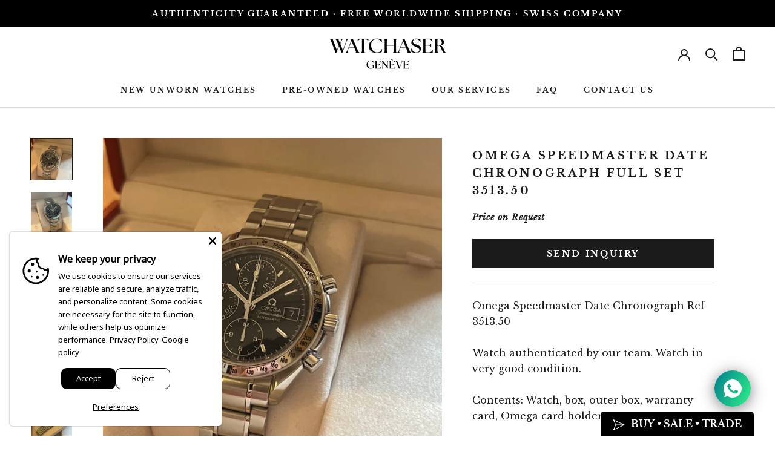

--- FILE ---
content_type: text/html; charset=utf-8
request_url: https://www.watchaser.com/products/omega-speedmaster-date-chronograph-3513-50
body_size: 66132
content:
<!doctype html>

<html class="no-js" lang="en">
  <head>
<!-- Google tag (gtag.js) -->
<script async src="https://www.googletagmanager.com/gtag/js?id=AW-17210366692"></script>
<script>
  window.dataLayer = window.dataLayer || [];
  function gtag(){dataLayer.push(arguments);}
  gtag('js', new Date());

  gtag('config', 'AW-17210366692');
</script>
<!-- Event snippet for Clic sortant Whatsapp conversion page
In your html page, add the snippet and call gtag_report_conversion when someone clicks on the chosen link or button. -->
<script>
function gtag_report_conversion(url) {
  var callback = function () {
    if (typeof(url) != 'undefined') {
      window.location = url;
    }
  };
  gtag('event', 'conversion', {
      'send_to': 'AW-17210366692/zOZZCLvOirEbEOS1xY5A',
      'event_callback': callback
  });
  return false;
}
</script>

<!-- ============================= SEO Expert Pro ============================= 123456-->
    <title>Omega Speedmaster Date Chronograph Full Set 3513.50</title>
   
    
        <meta name="description" content="Omega Speedmaster Date Chronograph Ref 3513.50Watch authenticated by our team. Watch in very good condition.Contents: Watch, box, outer box, warranty card, Omega card holder, Omega tag Diameter 39 mm. Thickness 14 mm. Between lugs 18 mm. Stainless steel bracelet and case. Black dial without numbers. Steel bezel. Sapphi" />
    
    <meta http-equiv="cache-control" content="max-age=0" />
    <meta http-equiv="cache-control" content="no-cache" />
    <meta http-equiv="expires" content="0" />
    <meta http-equiv="expires" content="Tue, 01 Jan 2000 1:00:00 GMT" />
    <meta http-equiv="pragma" content="no-cache" />
    <script type="application/ld+json">
    {
    "@context": "http://schema.org",
    "@type": "Organization",
    "name": "WATCHASER",
    "url": "https://www.watchaser.com"    }
    </script>
    <script type="application/ld+json">
    {
        "@context": "http://schema.org",
        "@type": "WebSite",
        "url": "https://www.watchaser.com",
        "potentialAction": {
            "@type": "SearchAction",
            "target": "https://www.watchaser.com/search?q={query}",
            "query-input": "required name=query"
            }
    }
    </script>
    
    
    
    <script type="application/ld+json">
    {
        "@context": "http://schema.org",
        "@type": "Product",
        "brand": {
            "@type": "Brand",
            "name": "WATCHASER"
        },
        "sku": null,
        "description": "Omega Speedmaster Date Chronograph Ref 3513.50Watch authenticated by our team. Watch in very good condition.Contents: Watch, box, outer box, warranty card, Omega card holder, Omega tag\nDiameter 39 mm. Thickness 14 mm. Between lugs 18 mm. Stainless steel bracelet and case. Black dial without numbers. Steel bezel. Sapphire crystal. Automatic movement caliber 1152. Solid case back. Crown with Omega emblem. Slide-buckle with Omega emblem.Function: Hours, minutes, chronograph, date display.Do not hesitate to ask us for other photos and videos of the watch.Shipping worldwide with value insurance and delivered against signature to your home via Swiss Post and DHL.Possibility of picking up the watch at our store open by appointment.We do not have stock in the store for security reasons.We look forward to assisting you with your acquisition.\n",
        "url":"https:\/\/www.watchaser.com\/products\/omega-speedmaster-date-chronograph-3513-50",
        "name": "Omega Speedmaster Date Chronograph Full Set 3513.50","image": "https://www.watchaser.com/cdn/shop/files/1_b6d056ca-9d1c-4f6a-8a1d-4bbc8b8c28ad_grande.heic?v=1715986960","offers": {
            "@type": "Offer",
            "price": 2100.00,
            "priceCurrency": "CHF",
            "availability": "OutOfStock",
            "itemCondition": "http://schema.org/NewCondition"
        }}
        </script>
         


    

    
    

    
    

    
    

    
    


    
    



    <meta charset="utf-8"> 
    <meta http-equiv="X-UA-Compatible" content="IE=edge,chrome=1">
    <meta name="viewport" content="width=device-width, initial-scale=1.0, height=device-height, minimum-scale=1.0, user-scalable=0">
    <meta name="theme-color" content="">

    <title>
      Omega Speedmaster Date Chronograph Full Set 3513.50 &ndash; WATCHASER
    </title>

<!-- Avada Boost Sales Script -->

      







          
          
          
          
          
          
          
          
          
          <script>
            const AVADA_ENHANCEMENTS = {};
            AVADA_ENHANCEMENTS.contentProtection = false;
            AVADA_ENHANCEMENTS.hideCheckoutButon = false;
            AVADA_ENHANCEMENTS.cartSticky = false;
            AVADA_ENHANCEMENTS.multiplePixelStatus = false;
            AVADA_ENHANCEMENTS.inactiveStatus = false;
            AVADA_ENHANCEMENTS.cartButtonAnimationStatus = false;
            AVADA_ENHANCEMENTS.whatsappStatus = false;
            AVADA_ENHANCEMENTS.messengerStatus = false;
            AVADA_ENHANCEMENTS.livechatStatus = false;
          </script>

















































      <script>
        const AVADA_CDT = {};
        AVADA_CDT.template = "product.ask-pricing";
        AVADA_CDT.collections = [];
        

        const AVADA_INVQTY = {};
        
          AVADA_INVQTY[44569801785507] = 0;
        

        AVADA_CDT.cartitem = 0;
        AVADA_CDT.moneyformat = `CHF {{amount}}.-`;
        AVADA_CDT.cartTotalPrice = 0;
        
        AVADA_CDT.selected_variant_id = 44569801785507;
        AVADA_CDT.product = {"id": 8424989851811,"title": "Omega Speedmaster Date Chronograph Full Set 3513.50","handle": "omega-speedmaster-date-chronograph-3513-50","vendor": "WATCHASER",
            "type": "","tags": [],"price": 210000,"price_min": 210000,"price_max": 210000,
            "available": false,"price_varies": false,"compare_at_price": null,
            "compare_at_price_min": 0,"compare_at_price_max": 0,
            "compare_at_price_varies": false,"variants": [{"id":44569801785507,"title":"Default Title","option1":"Default Title","option2":null,"option3":null,"sku":null,"requires_shipping":true,"taxable":false,"featured_image":null,"available":false,"name":"Omega Speedmaster Date Chronograph Full Set 3513.50","public_title":null,"options":["Default Title"],"price":210000,"weight":0,"compare_at_price":null,"inventory_management":"shopify","barcode":null,"requires_selling_plan":false,"selling_plan_allocations":[]}],"featured_image": "\/\/www.watchaser.com\/cdn\/shop\/files\/1_b6d056ca-9d1c-4f6a-8a1d-4bbc8b8c28ad.heic?v=1715986960","images": ["\/\/www.watchaser.com\/cdn\/shop\/files\/1_b6d056ca-9d1c-4f6a-8a1d-4bbc8b8c28ad.heic?v=1715986960","\/\/www.watchaser.com\/cdn\/shop\/files\/2_5b7f8de3-39ea-4de6-89b8-a5efd9c7b73a.heic?v=1715986955","\/\/www.watchaser.com\/cdn\/shop\/files\/3_2ba4103b-dc04-4c54-8522-fa39fe6d630d.heic?v=1715986954","\/\/www.watchaser.com\/cdn\/shop\/files\/8_11d6fb04-3141-4a74-9709-7e96abdeb0b6.heic?v=1716042028","\/\/www.watchaser.com\/cdn\/shop\/files\/9_8399b087-94f8-4a28-b655-c23f0f6c759d.heic?v=1716042028","\/\/www.watchaser.com\/cdn\/shop\/files\/4_60550134-7866-4791-b9d5-288ce407f4c8.heic?v=1716042028","\/\/www.watchaser.com\/cdn\/shop\/files\/6_d84a9934-4274-4408-b76a-971ee58fe35d.heic?v=1716042028","\/\/www.watchaser.com\/cdn\/shop\/files\/5_1808e71c-8f2a-4a17-82d6-897fd921887e.heic?v=1716042028","\/\/www.watchaser.com\/cdn\/shop\/files\/7_adab170f-27fc-4657-be48-8c6d30a60374.heic?v=1716042024","\/\/www.watchaser.com\/cdn\/shop\/files\/10_6d1a2733-6bde-410b-86c0-972dcb1a879c.heic?v=1715986957"]
            };
        

        window.AVADA_BADGES = window.AVADA_BADGES || {};
        window.AVADA_BADGES = [{"shopId":"zNlu9DIBzIdymcIpHJBI","collectionPagePosition":"","headingSize":16,"homePageInlinePosition":"after","cartInlinePosition":"after","showHeaderText":true,"createdAt":"2023-02-17T15:40:35.505Z","isSetCustomWidthMobile":false,"badgeBorderRadius":3,"customWidthSize":450,"textAlign":"avada-align-center","badgePageType":"product","badgesSmartSelector":false,"homePagePosition":"","name":"Product Pages","customWidthSizeInMobile":450,"showBadges":true,"showBadgeBorder":false,"badgeEffect":"","removeBranding":true,"badgeSize":"small","badgeList":["https:\/\/cdn1.avada.io\/boost-sales\/visa.svg","https:\/\/cdn1.avada.io\/boost-sales\/mastercard.svg","https:\/\/cdn1.avada.io\/boost-sales\/americanexpress.svg","https:\/\/cdn1.avada.io\/boost-sales\/discover.svg","https:\/\/cdn1.avada.io\/boost-sales\/paypal.svg","https:\/\/cdn1.avada.io\/boost-sales\/applepay.svg","https:\/\/cdn1.avada.io\/boost-sales\/googlepay.svg"],"badgeStyle":"color","status":true,"headingColor":"#232323","shopDomain":"watchescollector.myshopify.com","inlinePosition":"after","badgeBorderColor":"#e1e1e1","badgeCustomSize":70,"position":"","priority":"0","description":"Increase a sense of urgency and boost conversation rate on each product page. ","collectionPageInlinePosition":"after","badgeWidth":"full-width","cartPosition":"","font":"default","headerText":"Secure Checkout With","id":"Oz9yNk2S6llxXzKGLH3B"}];

        window.AVADA_GENERAL_SETTINGS = window.AVADA_GENERAL_SETTINGS || {};
        window.AVADA_GENERAL_SETTINGS = null;

        window.AVADA_COUNDOWNS = window.AVADA_COUNDOWNS || {};
        window.AVADA_COUNDOWNS = [{},{},{"id":"XOGN7XCSkXjnpRrIF32F","name":"Product Pages","productExcludeIds":[],"shopDomain":"watchescollector.myshopify.com","removeBranding":true,"countdownTextBottom":"","numbBorderColor":"#cccccc","minutesText":"Minutes","shopId":"zNlu9DIBzIdymcIpHJBI","saleCustomHours":"00","linkText":"Hurry! sale ends in","displayLayout":"square-countdown","description":"Increase urgency and boost conversions for each product page.","inlinePosition":"after","numbBgColor":"#ffffff","createdAt":"2023-02-17T15:40:35.427Z","numbBorderRadius":0,"priority":"0","categoryNumberSize":14,"position":"form[action='\/cart\/add']","productIds":[],"textAlign":"text-center","manualDisplayPlacement":"after","categoryUseDefaultSize":true,"timeUnits":"unit-dhms","categoryTxtDatePos":"txt_outside_box","numbWidth":60,"countdownSmartSelector":false,"collectionPageInlinePosition":"after","headingColor":"#0985C5","saleCustomSeconds":"59","manualDisplayPosition":"form[action='\/cart\/add']","categoryTxtDateSize":8,"collectionPagePosition":"","showCountdownTimer":true,"countdownEndAction":"HIDE_COUNTDOWN","stockType":"real_stock","conditions":{"type":"ALL","conditions":[{"type":"TITLE","value":"","operation":"CONTAINS"}]},"status":true,"saleCustomMinutes":"10","showInventoryCountdown":true,"headingSize":30,"txtDateSize":16,"txtDatePos":"txt_outside_box","daysText":"Days","numbBorderWidth":1,"stockTextBefore":"Only {{stock_qty}} left in stock. Hurry up 🔥","categoryNumbHeight":30,"stockTextColor":"#122234","stockTextSize":16,"txtDateColor":"#122234","displayType":"ALL_PRODUCT","hoursText":"Hours","saleCustomDays":"00","categoryNumbWidth":30,"numbColor":"#122234","secondsText":"Seconds","saleDateType":"date-custom","numbHeight":60,"useDefaultSize":true}];

        window.AVADA_STOCK_COUNTDOWNS = window.AVADA_STOCK_COUNTDOWNS || {};
        window.AVADA_STOCK_COUNTDOWNS = {};

        window.AVADA_COUNDOWNS_V2 = window.AVADA_COUNDOWNS_V2 || {};
        window.AVADA_COUNDOWNS_V2 = [];

        window.AVADA_BADGES_V2 = window.AVADA_BADGES_V2 || {};
        window.AVADA_BADGES_V2 = [];

        window.AVADA_INACTIVE_TAB = window.AVADA_INACTIVE_TAB || {};
        window.AVADA_INACTIVE_TAB = null;

        window.AVADA_LIVECHAT = window.AVADA_LIVECHAT || {};
        window.AVADA_LIVECHAT = null;

        window.AVADA_STICKY_ATC = window.AVADA_STICKY_ATC || {};
        window.AVADA_STICKY_ATC = null;

        window.AVADA_ATC_ANIMATION = window.AVADA_ATC_ANIMATION || {};
        window.AVADA_ATC_ANIMATION = null;

        window.AVADA_SP = window.AVADA_SP || {};
        window.AVADA_SP = {"shop":"zNlu9DIBzIdymcIpHJBI","configuration":{"position":"bottom-left","hide_time_ago":false,"smart_hide":false,"smart_hide_time":3,"smart_hide_unit":"days","truncate_product_name":true,"display_duration":5,"first_delay":10,"pops_interval":10,"max_pops_display":20,"show_mobile":true,"mobile_position":"bottom","animation":"fadeInUp","out_animation":"fadeOutDown","with_sound":false,"display_order":"order","only_product_viewing":false,"notice_continuously":false,"custom_css":"","replay":true,"included_urls":"","excluded_urls":"","excluded_product_type":"","countries_all":true,"countries":[],"allow_show":"all","hide_close":true,"close_time":1,"close_time_unit":"days","support_rtl":false},"notifications":{"yUSPVG3drjoqtH6JTWIH":{"settings":{"heading_text":"{{first_name}} in {{city}}, {{country}}","heading_font_weight":500,"heading_font_size":12,"content_text":"Purchased {{product_name}}","content_font_weight":800,"content_font_size":13,"background_image":"","background_color":"#FFF","heading_color":"#111","text_color":"#142A47","time_color":"#234342","with_border":false,"border_color":"#333333","border_width":1,"border_radius":20,"image_border_radius":20,"heading_decoration":null,"hover_product_decoration":null,"hover_product_color":"#122234","with_box_shadow":true,"font":"Raleway","language_code":"en","with_static_map":false,"use_dynamic_names":false,"dynamic_names":"","use_flag":false,"popup_custom_link":"","popup_custom_image":"","display_type":"popup","use_counter":false,"counter_color":"#0b4697","counter_unit_color":"#0b4697","counter_unit_plural":"views","counter_unit_single":"view","truncate_product_name":false,"allow_show":"all","included_urls":"","excluded_urls":""},"type":"order","items":[],"source":"shopify\/order"}},"removeBranding":true};

        window.AVADA_SP_V2 = window.AVADA_SP_V2 || {};
        window.AVADA_SP_V2 = [{"id":"ashL8o8WjGkr1OcnUybR","borderColor":"#333333","isHideCustomerName":false,"truncateProductName":false,"isUseAdvancedSettings":false,"backgroundImage":"","contentText":"Purchased {{product_name}}","contentFontSize":13,"dayAgoTimeUnit":"hours","type":"recent_sales","desktopPosition":"bottom_left","importDemo":"import_random_product","createdAt":"2023-02-17T15:40:35.118Z","borderWidth":1,"imageBorderRadius":6,"shopId":"zNlu9DIBzIdymcIpHJBI","isShowOnMobile":true,"backgroundColor":"#FFF","headingColor":"#111","withBorder":false,"headingFontSize":12,"contentFontWeight":800,"mobilePositions":"bottom","languageCode":"en","textColor":"#142A47","isGenerateDayAgo":true,"notificationsImport":[],"dayAgoTime":"1","headingText":"{{first_name}} in {{city}}, {{country}}","borderRadius":6,"isShowDemo":false,"timeColor":"#234342","name":"Recent Sale","typeTheme":"basic1","specificProducts":[],"status":false,"headingFontWeight":500,"font":"Raleway","notifications":[{"product_id":15002740228482,"first_name":"Oleg","city":"Bienne","country":"Switzerland","date":"2026-01-19T06:40:52.000Z","shipping_first_name":"Oleg","shipping_city":"Bienne","shipping_country":"Switzerland","type":"order","title":"Seiko Presage Limited Edition Tokoro George’s Stagaya Base Full Set SARY259","product_image":"https:\/\/cdn.shopify.com\/s\/files\/1\/0618\/0857\/4627\/files\/1_6c6a352a-c4eb-4e4b-ae30-9a9cdb11a488.jpg?v=1749576548","product_name":"Seiko Presage Limited Edition Tokoro George’s Stagaya Base Full Set SARY259","product_link":"https:\/\/watchescollector.myshopify.com\/products\/seiko-presage-limited-edition-tokoro-george-s-stagaya-base-full-set-sary259","product_handle":"seiko-presage-limited-edition-tokoro-george-s-stagaya-base-full-set-sary259"},{"product_id":14965387460994,"first_name":"Max","city":"Carantec","country":"France","date":"2026-01-09T13:09:18.000Z","shipping_first_name":"Max","shipping_city":"Carantec","shipping_country":"France","type":"order","title":"Marathon Watch 41mm Black Pilot's Navigator with Date - Standard Issue \/ Nylon DEFSTAN","product_image":"https:\/\/cdn.shopify.com\/s\/files\/1\/0618\/0857\/4627\/files\/WW194013-S-BK-A-BKNATO-Front_d9cc5fa5-fb8d-43d1-88b0-6d348d497864.jpg?v=1744738518","product_name":"Marathon Watch 41mm Black Pilot's Navigator with Date","product_link":"https:\/\/watchescollector.myshopify.com\/products\/black-sapphire-crystal-pilots-navigator-with-date-tritium-us-government-markings-on-dial-41mm","product_handle":"black-sapphire-crystal-pilots-navigator-with-date-tritium-us-government-markings-on-dial-41mm"},{"product_id":14967717069186,"first_name":"Matthias","city":"Værløse","country":"Denmark","date":"2025-12-28T20:01:55.000Z","shipping_first_name":"Matthias","shipping_city":"Værløse","shipping_country":"Denmark","type":"order","title":"Marathon Watch 34mm Black General Purpose Quartz with MaraGlo (GPQ) - Standard Issue \/ Ballistic Nylon","product_image":"https:\/\/cdn.shopify.com\/s\/files\/1\/0618\/0857\/4627\/files\/WW194009BK-NGM-BKNATO-IMG7-Front.jpg?v=1745098023","product_name":"Marathon Watch 34mm Black General Purpose Quartz with MaraGlo (GPQ)","product_link":"https:\/\/watchescollector.myshopify.com\/products\/black-general-purpose-quartz-with-maraglo-gpq-no-government-markings-dial-34mm","product_handle":"black-general-purpose-quartz-with-maraglo-gpq-no-government-markings-dial-34mm"},{"product_id":15004015001986,"first_name":"Marc","city":"Vionnaz","country":"Switzerland","date":"2025-11-29T08:32:40.000Z","shipping_first_name":"Marc","shipping_city":"Vionnaz","shipping_country":"Switzerland","type":"order","title":"Bell \u0026 Ross Diver Blue Full Set BR03-92-DIV","product_image":"https:\/\/cdn.shopify.com\/s\/files\/1\/0618\/0857\/4627\/files\/1_485ab284-f7ea-4563-96bd-f3949d4cc9c1.jpg?v=1749650329","product_name":"Bell \u0026 Ross Diver Blue Full Set BR03-92-DIV","product_link":"https:\/\/watchescollector.myshopify.com\/products\/bell-ross-diver-blue-full-set-br03-92-div","product_handle":"bell-ross-diver-blue-full-set-br03-92-div"},{"product_id":15180023759234,"first_name":"Philipp","city":"Zufikon","country":"Switzerland","date":"2025-11-28T15:14:08.000Z","shipping_first_name":"Philipp","shipping_city":"Zufikon","shipping_country":"Switzerland","type":"order","title":"IWC Aquatimer Automatic 2024 Full Set IW328803","product_image":"https:\/\/cdn.shopify.com\/s\/files\/1\/0618\/0857\/4627\/files\/1_6aa274aa-a566-4f6e-bdb1-3bdd39830fe1.jpg?v=1763134970","product_name":"IWC Aquatimer Automatic 2024 Full Set IW328803","product_link":"https:\/\/watchescollector.myshopify.com\/products\/iwc-aquatimer-automatic-2024-full-set-iw328803","product_handle":"iwc-aquatimer-automatic-2024-full-set-iw328803"},{"product_id":8397570146467,"first_name":"Sviatoslav","city":"Bluche","country":"Switzerland","date":"2025-11-27T12:44:16.000Z","shipping_first_name":"","shipping_city":"","shipping_country":"","type":"order","title":"Yema Meangraf Lupin 2024 YMEAN23JP","product_image":"https:\/\/cdn.shopify.com\/s\/files\/1\/0618\/0857\/4627\/files\/yema-meangraf-lupin-2024-ymean23jp.jpg?v=1714765165","product_name":"Yema Meangraf Lupin 2024 YMEAN23JP","product_link":"https:\/\/watchescollector.myshopify.com\/products\/yema-meangraf-lupin-2024-ymean23jp","product_handle":"yema-meangraf-lupin-2024-ymean23jp"},{"product_id":15002733707650,"first_name":"Vaidas","city":"Vilnius","country":"Lithuania","date":"2025-11-26T08:12:22.000Z","shipping_first_name":"Vaidas","shipping_city":"Vilnius","shipping_country":"Lithuania","type":"order","title":"Maurice Lacroix Aikon Venturer GMT Full Set AI6158","product_image":"https:\/\/cdn.shopify.com\/s\/files\/1\/0618\/0857\/4627\/files\/1_f31d933b-4a72-49a0-bde6-fd35ecea2fad.jpg?v=1749574371","product_name":"Maurice Lacroix Aikon Venturer GMT Full Set AI6158","product_link":"https:\/\/watchescollector.myshopify.com\/products\/maurice-lacroix-aikon-venturer-gmt-full-set-ai6158","product_handle":"maurice-lacroix-aikon-venturer-gmt-full-set-ai6158"},{"product_id":15174850937218,"first_name":"David","city":"Litvínov","country":"Czech Republic","date":"2025-11-25T22:00:36.000Z","shipping_first_name":"David","shipping_city":"Litvínov","shipping_country":"Czech Republic","type":"order","title":"Fortis Aviatis Cockpit Classic Small Second Full Set 901.20.165","product_image":"https:\/\/cdn.shopify.com\/s\/files\/1\/0618\/0857\/4627\/files\/1_ea809d95-f7bb-45ab-9ebe-71c099a7d42c.jpg?v=1762771946","product_name":"Fortis Aviatis Cockpit Classic Small Second Full Set 901.20.165","product_link":"https:\/\/watchescollector.myshopify.com\/products\/fortis-aviatis-cockpit-classic-small-second-full-set-901-20-165","product_handle":"fortis-aviatis-cockpit-classic-small-second-full-set-901-20-165"},{"product_id":15186716787074,"first_name":"Achim","city":"Bäretswil","country":"Switzerland","date":"2025-11-22T18:16:28.000Z","shipping_first_name":"Achim","shipping_city":"Bäretswil","shipping_country":"Switzerland","type":"order","title":"TAG Heuer Carrera Twin time WV2115-0","product_image":"https:\/\/cdn.shopify.com\/s\/files\/1\/0618\/0857\/4627\/files\/1_5a3a80f6-ecc8-4c98-b221-2d2977bcf588.jpg?v=1763819811","product_name":"TAG Heuer Carrera Twin time WV2115-0","product_link":"https:\/\/watchescollector.myshopify.com\/products\/tag-heuer-carrera-twin-time-wv2115-0","product_handle":"tag-heuer-carrera-twin-time-wv2115-0"}]}];

        window.AVADA_SETTING_SP_V2 = window.AVADA_SETTING_SP_V2 || {};
        window.AVADA_SETTING_SP_V2 = {"animation":"fadeInUp","display_duration":4,"with_sound":false,"hide_time_ago":false,"shopId":"zNlu9DIBzIdymcIpHJBI","excluded_product_type":"","close_time":1,"hide_close":true,"pops_interval":4,"font":"Raleway","first_delay":4,"truncate_product_name":true,"allow_show":"all","support_rtl":false,"orderItems":[],"smart_hide_time":4,"excluded_urls":"","smart_hide":false,"notice_continuously":false,"position":"bottom-left","countries_all":true,"max_pops_display":30,"custom_css":"","mobile_position":"bottom","smart_hide_unit":"hours","included_urls":"","replay":true,"countries":[],"createdAt":"2023-02-17T15:40:35.207Z","out_animation":"fadeOutDown","only_product_viewing":false,"show_mobile":true,"close_time_unit":"days","display_order":"order","id":"mx8HdOiOzFRzCtjNii2j"};

        window.AVADA_BS_EMBED = window.AVADA_BS_EMBED || {};
        window.AVADA_BS_EMBED.isSupportThemeOS = false
        window.AVADA_BS_EMBED.dupTrustBadge = false

        window.AVADA_BS_VERSION = window.AVADA_BS_VERSION || {};
        window.AVADA_BS_VERSION = { BSVersion : 'AVADA-BS-1.0.3'}

        window.AVADA_BS_FSB = window.AVADA_BS_FSB || {};
        window.AVADA_BS_FSB = {
          bars: [],
          cart: 0,
          compatible: {
            langify: ''
          }
        };

        window.AVADA_BADGE_CART_DRAWER = window.AVADA_BADGE_CART_DRAWER || {};
        window.AVADA_BADGE_CART_DRAWER = {id : 'null'};
      </script>
<!-- /Avada Boost Sales Script --><meta name="description" content="Omega Speedmaster Date Chronograph Ref 3513.50Watch authenticated by our team. Watch in very good condition.Contents: Watch, box, outer box, warranty card, Omega card holder, Omega tag Diameter 39 mm. Thickness 14 mm. Between lugs 18 mm. Stainless steel bracelet and case. Black dial without numbers. Steel bezel. Sapphi"><link rel="canonical" href="https://www.watchaser.com/products/omega-speedmaster-date-chronograph-3513-50"><link rel="shortcut icon" href="//www.watchaser.com/cdn/shop/files/favicon-32x32_440abbe4-b16e-43ca-87e4-f27954e285d7_32x32.png?v=1670611556" type="image/png"><meta property="og:type" content="product">
  <meta property="og:title" content="Omega Speedmaster Date Chronograph Full Set 3513.50"><meta property="og:image" content="http://www.watchaser.com/cdn/shop/files/1_b6d056ca-9d1c-4f6a-8a1d-4bbc8b8c28ad_grande.heic?v=1715986960">
    <meta property="og:image:secure_url" content="https://www.watchaser.com/cdn/shop/files/1_b6d056ca-9d1c-4f6a-8a1d-4bbc8b8c28ad_grande.heic?v=1715986960"><meta property="og:image" content="http://www.watchaser.com/cdn/shop/files/2_5b7f8de3-39ea-4de6-89b8-a5efd9c7b73a_grande.heic?v=1715986955">
    <meta property="og:image:secure_url" content="https://www.watchaser.com/cdn/shop/files/2_5b7f8de3-39ea-4de6-89b8-a5efd9c7b73a_grande.heic?v=1715986955"><meta property="og:image" content="http://www.watchaser.com/cdn/shop/files/3_2ba4103b-dc04-4c54-8522-fa39fe6d630d_grande.heic?v=1715986954">
    <meta property="og:image:secure_url" content="https://www.watchaser.com/cdn/shop/files/3_2ba4103b-dc04-4c54-8522-fa39fe6d630d_grande.heic?v=1715986954"><meta property="product:price:amount" content="2,100.00">
  <meta property="product:price:currency" content="CHF"><meta property="og:description" content="Omega Speedmaster Date Chronograph Ref 3513.50Watch authenticated by our team. Watch in very good condition.Contents: Watch, box, outer box, warranty card, Omega card holder, Omega tag Diameter 39 mm. Thickness 14 mm. Between lugs 18 mm. Stainless steel bracelet and case. Black dial without numbers. Steel bezel. Sapphi"><meta property="og:url" content="https://www.watchaser.com/products/omega-speedmaster-date-chronograph-3513-50">
<meta property="og:site_name" content="WATCHASER"><meta name="twitter:card" content="summary"><meta name="twitter:title" content="Omega Speedmaster Date Chronograph Full Set 3513.50">
  <meta name="twitter:description" content="Omega Speedmaster Date Chronograph Ref 3513.50Watch authenticated by our team. Watch in very good condition.Contents: Watch, box, outer box, warranty card, Omega card holder, Omega tag
Diameter 39 mm. Thickness 14 mm. Between lugs 18 mm. Stainless steel bracelet and case. Black dial without numbers. Steel bezel. Sapphire crystal. Automatic movement caliber 1152. Solid case back. Crown with Omega emblem. Slide-buckle with Omega emblem.Function: Hours, minutes, chronograph, date display.Do not hesitate to ask us for other photos and videos of the watch.Shipping worldwide with value insurance and delivered against signature to your home via Swiss Post and DHL.Possibility of picking up the watch at our store open by appointment.We do not have stock in the store for security reasons.We look forward to assisting you with your acquisition.
">
  <meta name="twitter:image" content="https://www.watchaser.com/cdn/shop/files/1_b6d056ca-9d1c-4f6a-8a1d-4bbc8b8c28ad_600x600_crop_center.heic?v=1715986960">

    
  



  <script>window.performance && window.performance.mark && window.performance.mark('shopify.content_for_header.start');</script><meta name="facebook-domain-verification" content="ddynsiycr6v1k3byd7g8x3t3raql58">
<meta name="google-site-verification" content="OUm7kPlAXLVlR2PQxuqkJyIb8cr1l2FX9KzftlOO7F8">
<meta id="shopify-digital-wallet" name="shopify-digital-wallet" content="/61808574627/digital_wallets/dialog">
<meta name="shopify-checkout-api-token" content="7f69ac05fe57e4c48ae8a8b4cb3e5a89">
<link rel="alternate" type="application/json+oembed" href="https://www.watchaser.com/products/omega-speedmaster-date-chronograph-3513-50.oembed">
<script async="async" src="/checkouts/internal/preloads.js?locale=en-CH"></script>
<link rel="preconnect" href="https://shop.app" crossorigin="anonymous">
<script async="async" src="https://shop.app/checkouts/internal/preloads.js?locale=en-CH&shop_id=61808574627" crossorigin="anonymous"></script>
<script id="apple-pay-shop-capabilities" type="application/json">{"shopId":61808574627,"countryCode":"CH","currencyCode":"CHF","merchantCapabilities":["supports3DS"],"merchantId":"gid:\/\/shopify\/Shop\/61808574627","merchantName":"WATCHASER","requiredBillingContactFields":["postalAddress","email","phone"],"requiredShippingContactFields":["postalAddress","email","phone"],"shippingType":"shipping","supportedNetworks":["visa","masterCard","amex"],"total":{"type":"pending","label":"WATCHASER","amount":"1.00"},"shopifyPaymentsEnabled":true,"supportsSubscriptions":true}</script>
<script id="shopify-features" type="application/json">{"accessToken":"7f69ac05fe57e4c48ae8a8b4cb3e5a89","betas":["rich-media-storefront-analytics"],"domain":"www.watchaser.com","predictiveSearch":true,"shopId":61808574627,"locale":"en"}</script>
<script>var Shopify = Shopify || {};
Shopify.shop = "watchescollector.myshopify.com";
Shopify.locale = "en";
Shopify.currency = {"active":"CHF","rate":"1.0"};
Shopify.country = "CH";
Shopify.theme = {"name":"WATCHES COLLECTOR","id":130758344867,"schema_name":"Prestige","schema_version":"4.0.4","theme_store_id":null,"role":"main"};
Shopify.theme.handle = "null";
Shopify.theme.style = {"id":null,"handle":null};
Shopify.cdnHost = "www.watchaser.com/cdn";
Shopify.routes = Shopify.routes || {};
Shopify.routes.root = "/";</script>
<script type="module">!function(o){(o.Shopify=o.Shopify||{}).modules=!0}(window);</script>
<script>!function(o){function n(){var o=[];function n(){o.push(Array.prototype.slice.apply(arguments))}return n.q=o,n}var t=o.Shopify=o.Shopify||{};t.loadFeatures=n(),t.autoloadFeatures=n()}(window);</script>
<script>
  window.ShopifyPay = window.ShopifyPay || {};
  window.ShopifyPay.apiHost = "shop.app\/pay";
  window.ShopifyPay.redirectState = null;
</script>
<script id="shop-js-analytics" type="application/json">{"pageType":"product"}</script>
<script defer="defer" async type="module" src="//www.watchaser.com/cdn/shopifycloud/shop-js/modules/v2/client.init-shop-cart-sync_WVOgQShq.en.esm.js"></script>
<script defer="defer" async type="module" src="//www.watchaser.com/cdn/shopifycloud/shop-js/modules/v2/chunk.common_C_13GLB1.esm.js"></script>
<script defer="defer" async type="module" src="//www.watchaser.com/cdn/shopifycloud/shop-js/modules/v2/chunk.modal_CLfMGd0m.esm.js"></script>
<script type="module">
  await import("//www.watchaser.com/cdn/shopifycloud/shop-js/modules/v2/client.init-shop-cart-sync_WVOgQShq.en.esm.js");
await import("//www.watchaser.com/cdn/shopifycloud/shop-js/modules/v2/chunk.common_C_13GLB1.esm.js");
await import("//www.watchaser.com/cdn/shopifycloud/shop-js/modules/v2/chunk.modal_CLfMGd0m.esm.js");

  window.Shopify.SignInWithShop?.initShopCartSync?.({"fedCMEnabled":true,"windoidEnabled":true});

</script>
<script>
  window.Shopify = window.Shopify || {};
  if (!window.Shopify.featureAssets) window.Shopify.featureAssets = {};
  window.Shopify.featureAssets['shop-js'] = {"shop-cart-sync":["modules/v2/client.shop-cart-sync_DuR37GeY.en.esm.js","modules/v2/chunk.common_C_13GLB1.esm.js","modules/v2/chunk.modal_CLfMGd0m.esm.js"],"init-fed-cm":["modules/v2/client.init-fed-cm_BucUoe6W.en.esm.js","modules/v2/chunk.common_C_13GLB1.esm.js","modules/v2/chunk.modal_CLfMGd0m.esm.js"],"shop-toast-manager":["modules/v2/client.shop-toast-manager_B0JfrpKj.en.esm.js","modules/v2/chunk.common_C_13GLB1.esm.js","modules/v2/chunk.modal_CLfMGd0m.esm.js"],"init-shop-cart-sync":["modules/v2/client.init-shop-cart-sync_WVOgQShq.en.esm.js","modules/v2/chunk.common_C_13GLB1.esm.js","modules/v2/chunk.modal_CLfMGd0m.esm.js"],"shop-button":["modules/v2/client.shop-button_B_U3bv27.en.esm.js","modules/v2/chunk.common_C_13GLB1.esm.js","modules/v2/chunk.modal_CLfMGd0m.esm.js"],"init-windoid":["modules/v2/client.init-windoid_DuP9q_di.en.esm.js","modules/v2/chunk.common_C_13GLB1.esm.js","modules/v2/chunk.modal_CLfMGd0m.esm.js"],"shop-cash-offers":["modules/v2/client.shop-cash-offers_BmULhtno.en.esm.js","modules/v2/chunk.common_C_13GLB1.esm.js","modules/v2/chunk.modal_CLfMGd0m.esm.js"],"pay-button":["modules/v2/client.pay-button_CrPSEbOK.en.esm.js","modules/v2/chunk.common_C_13GLB1.esm.js","modules/v2/chunk.modal_CLfMGd0m.esm.js"],"init-customer-accounts":["modules/v2/client.init-customer-accounts_jNk9cPYQ.en.esm.js","modules/v2/client.shop-login-button_DJ5ldayH.en.esm.js","modules/v2/chunk.common_C_13GLB1.esm.js","modules/v2/chunk.modal_CLfMGd0m.esm.js"],"avatar":["modules/v2/client.avatar_BTnouDA3.en.esm.js"],"checkout-modal":["modules/v2/client.checkout-modal_pBPyh9w8.en.esm.js","modules/v2/chunk.common_C_13GLB1.esm.js","modules/v2/chunk.modal_CLfMGd0m.esm.js"],"init-shop-for-new-customer-accounts":["modules/v2/client.init-shop-for-new-customer-accounts_BUoCy7a5.en.esm.js","modules/v2/client.shop-login-button_DJ5ldayH.en.esm.js","modules/v2/chunk.common_C_13GLB1.esm.js","modules/v2/chunk.modal_CLfMGd0m.esm.js"],"init-customer-accounts-sign-up":["modules/v2/client.init-customer-accounts-sign-up_CnczCz9H.en.esm.js","modules/v2/client.shop-login-button_DJ5ldayH.en.esm.js","modules/v2/chunk.common_C_13GLB1.esm.js","modules/v2/chunk.modal_CLfMGd0m.esm.js"],"init-shop-email-lookup-coordinator":["modules/v2/client.init-shop-email-lookup-coordinator_CzjY5t9o.en.esm.js","modules/v2/chunk.common_C_13GLB1.esm.js","modules/v2/chunk.modal_CLfMGd0m.esm.js"],"shop-follow-button":["modules/v2/client.shop-follow-button_CsYC63q7.en.esm.js","modules/v2/chunk.common_C_13GLB1.esm.js","modules/v2/chunk.modal_CLfMGd0m.esm.js"],"shop-login-button":["modules/v2/client.shop-login-button_DJ5ldayH.en.esm.js","modules/v2/chunk.common_C_13GLB1.esm.js","modules/v2/chunk.modal_CLfMGd0m.esm.js"],"shop-login":["modules/v2/client.shop-login_B9ccPdmx.en.esm.js","modules/v2/chunk.common_C_13GLB1.esm.js","modules/v2/chunk.modal_CLfMGd0m.esm.js"],"lead-capture":["modules/v2/client.lead-capture_D0K_KgYb.en.esm.js","modules/v2/chunk.common_C_13GLB1.esm.js","modules/v2/chunk.modal_CLfMGd0m.esm.js"],"payment-terms":["modules/v2/client.payment-terms_BWmiNN46.en.esm.js","modules/v2/chunk.common_C_13GLB1.esm.js","modules/v2/chunk.modal_CLfMGd0m.esm.js"]};
</script>
<script>(function() {
  var isLoaded = false;
  function asyncLoad() {
    if (isLoaded) return;
    isLoaded = true;
    var urls = ["https:\/\/chimpstatic.com\/mcjs-connected\/js\/users\/e0133e7c7c192226f4f719d74\/ec8712a59eb366e0778b6c86b.js?shop=watchescollector.myshopify.com","","https:\/\/timer.perfect-app.app\/storefront-script\/watchescollector.myshopify.com.js?shop=watchescollector.myshopify.com\u0026shop=watchescollector.myshopify.com"];
    for (var i = 0; i < urls.length; i++) {
      var s = document.createElement('script');
      s.type = 'text/javascript';
      s.async = true;
      s.src = urls[i];
      var x = document.getElementsByTagName('script')[0];
      x.parentNode.insertBefore(s, x);
    }
  };
  if(window.attachEvent) {
    window.attachEvent('onload', asyncLoad);
  } else {
    window.addEventListener('load', asyncLoad, false);
  }
})();</script>
<script id="__st">var __st={"a":61808574627,"offset":3600,"reqid":"f537985a-2a6a-4ea2-8164-b7ab72d5a581-1769632568","pageurl":"www.watchaser.com\/products\/omega-speedmaster-date-chronograph-3513-50","u":"6375f545eda0","p":"product","rtyp":"product","rid":8424989851811};</script>
<script>window.ShopifyPaypalV4VisibilityTracking = true;</script>
<script id="captcha-bootstrap">!function(){'use strict';const t='contact',e='account',n='new_comment',o=[[t,t],['blogs',n],['comments',n],[t,'customer']],c=[[e,'customer_login'],[e,'guest_login'],[e,'recover_customer_password'],[e,'create_customer']],r=t=>t.map((([t,e])=>`form[action*='/${t}']:not([data-nocaptcha='true']) input[name='form_type'][value='${e}']`)).join(','),a=t=>()=>t?[...document.querySelectorAll(t)].map((t=>t.form)):[];function s(){const t=[...o],e=r(t);return a(e)}const i='password',u='form_key',d=['recaptcha-v3-token','g-recaptcha-response','h-captcha-response',i],f=()=>{try{return window.sessionStorage}catch{return}},m='__shopify_v',_=t=>t.elements[u];function p(t,e,n=!1){try{const o=window.sessionStorage,c=JSON.parse(o.getItem(e)),{data:r}=function(t){const{data:e,action:n}=t;return t[m]||n?{data:e,action:n}:{data:t,action:n}}(c);for(const[e,n]of Object.entries(r))t.elements[e]&&(t.elements[e].value=n);n&&o.removeItem(e)}catch(o){console.error('form repopulation failed',{error:o})}}const l='form_type',E='cptcha';function T(t){t.dataset[E]=!0}const w=window,h=w.document,L='Shopify',v='ce_forms',y='captcha';let A=!1;((t,e)=>{const n=(g='f06e6c50-85a8-45c8-87d0-21a2b65856fe',I='https://cdn.shopify.com/shopifycloud/storefront-forms-hcaptcha/ce_storefront_forms_captcha_hcaptcha.v1.5.2.iife.js',D={infoText:'Protected by hCaptcha',privacyText:'Privacy',termsText:'Terms'},(t,e,n)=>{const o=w[L][v],c=o.bindForm;if(c)return c(t,g,e,D).then(n);var r;o.q.push([[t,g,e,D],n]),r=I,A||(h.body.append(Object.assign(h.createElement('script'),{id:'captcha-provider',async:!0,src:r})),A=!0)});var g,I,D;w[L]=w[L]||{},w[L][v]=w[L][v]||{},w[L][v].q=[],w[L][y]=w[L][y]||{},w[L][y].protect=function(t,e){n(t,void 0,e),T(t)},Object.freeze(w[L][y]),function(t,e,n,w,h,L){const[v,y,A,g]=function(t,e,n){const i=e?o:[],u=t?c:[],d=[...i,...u],f=r(d),m=r(i),_=r(d.filter((([t,e])=>n.includes(e))));return[a(f),a(m),a(_),s()]}(w,h,L),I=t=>{const e=t.target;return e instanceof HTMLFormElement?e:e&&e.form},D=t=>v().includes(t);t.addEventListener('submit',(t=>{const e=I(t);if(!e)return;const n=D(e)&&!e.dataset.hcaptchaBound&&!e.dataset.recaptchaBound,o=_(e),c=g().includes(e)&&(!o||!o.value);(n||c)&&t.preventDefault(),c&&!n&&(function(t){try{if(!f())return;!function(t){const e=f();if(!e)return;const n=_(t);if(!n)return;const o=n.value;o&&e.removeItem(o)}(t);const e=Array.from(Array(32),(()=>Math.random().toString(36)[2])).join('');!function(t,e){_(t)||t.append(Object.assign(document.createElement('input'),{type:'hidden',name:u})),t.elements[u].value=e}(t,e),function(t,e){const n=f();if(!n)return;const o=[...t.querySelectorAll(`input[type='${i}']`)].map((({name:t})=>t)),c=[...d,...o],r={};for(const[a,s]of new FormData(t).entries())c.includes(a)||(r[a]=s);n.setItem(e,JSON.stringify({[m]:1,action:t.action,data:r}))}(t,e)}catch(e){console.error('failed to persist form',e)}}(e),e.submit())}));const S=(t,e)=>{t&&!t.dataset[E]&&(n(t,e.some((e=>e===t))),T(t))};for(const o of['focusin','change'])t.addEventListener(o,(t=>{const e=I(t);D(e)&&S(e,y())}));const B=e.get('form_key'),M=e.get(l),P=B&&M;t.addEventListener('DOMContentLoaded',(()=>{const t=y();if(P)for(const e of t)e.elements[l].value===M&&p(e,B);[...new Set([...A(),...v().filter((t=>'true'===t.dataset.shopifyCaptcha))])].forEach((e=>S(e,t)))}))}(h,new URLSearchParams(w.location.search),n,t,e,['guest_login'])})(!0,!0)}();</script>
<script integrity="sha256-4kQ18oKyAcykRKYeNunJcIwy7WH5gtpwJnB7kiuLZ1E=" data-source-attribution="shopify.loadfeatures" defer="defer" src="//www.watchaser.com/cdn/shopifycloud/storefront/assets/storefront/load_feature-a0a9edcb.js" crossorigin="anonymous"></script>
<script crossorigin="anonymous" defer="defer" src="//www.watchaser.com/cdn/shopifycloud/storefront/assets/shopify_pay/storefront-65b4c6d7.js?v=20250812"></script>
<script data-source-attribution="shopify.dynamic_checkout.dynamic.init">var Shopify=Shopify||{};Shopify.PaymentButton=Shopify.PaymentButton||{isStorefrontPortableWallets:!0,init:function(){window.Shopify.PaymentButton.init=function(){};var t=document.createElement("script");t.src="https://www.watchaser.com/cdn/shopifycloud/portable-wallets/latest/portable-wallets.en.js",t.type="module",document.head.appendChild(t)}};
</script>
<script data-source-attribution="shopify.dynamic_checkout.buyer_consent">
  function portableWalletsHideBuyerConsent(e){var t=document.getElementById("shopify-buyer-consent"),n=document.getElementById("shopify-subscription-policy-button");t&&n&&(t.classList.add("hidden"),t.setAttribute("aria-hidden","true"),n.removeEventListener("click",e))}function portableWalletsShowBuyerConsent(e){var t=document.getElementById("shopify-buyer-consent"),n=document.getElementById("shopify-subscription-policy-button");t&&n&&(t.classList.remove("hidden"),t.removeAttribute("aria-hidden"),n.addEventListener("click",e))}window.Shopify?.PaymentButton&&(window.Shopify.PaymentButton.hideBuyerConsent=portableWalletsHideBuyerConsent,window.Shopify.PaymentButton.showBuyerConsent=portableWalletsShowBuyerConsent);
</script>
<script data-source-attribution="shopify.dynamic_checkout.cart.bootstrap">document.addEventListener("DOMContentLoaded",(function(){function t(){return document.querySelector("shopify-accelerated-checkout-cart, shopify-accelerated-checkout")}if(t())Shopify.PaymentButton.init();else{new MutationObserver((function(e,n){t()&&(Shopify.PaymentButton.init(),n.disconnect())})).observe(document.body,{childList:!0,subtree:!0})}}));
</script>
<link id="shopify-accelerated-checkout-styles" rel="stylesheet" media="screen" href="https://www.watchaser.com/cdn/shopifycloud/portable-wallets/latest/accelerated-checkout-backwards-compat.css" crossorigin="anonymous">
<style id="shopify-accelerated-checkout-cart">
        #shopify-buyer-consent {
  margin-top: 1em;
  display: inline-block;
  width: 100%;
}

#shopify-buyer-consent.hidden {
  display: none;
}

#shopify-subscription-policy-button {
  background: none;
  border: none;
  padding: 0;
  text-decoration: underline;
  font-size: inherit;
  cursor: pointer;
}

#shopify-subscription-policy-button::before {
  box-shadow: none;
}

      </style>

<script>window.performance && window.performance.mark && window.performance.mark('shopify.content_for_header.end');</script>
<script>window.BOLD = window.BOLD || {};
    window.BOLD.common = window.BOLD.common || {};
    window.BOLD.common.Shopify = window.BOLD.common.Shopify || {};
    window.BOLD.common.Shopify.shop = {
      domain: 'www.watchaser.com',
      permanent_domain: 'watchescollector.myshopify.com',
      url: 'https://www.watchaser.com',
      secure_url: 'https://www.watchaser.com',
      money_format: "CHF {{amount}}.-",
      currency: "CHF"
    };
    window.BOLD.common.Shopify.customer = {
      id: null,
      tags: null,
    };
    window.BOLD.common.Shopify.cart = {"note":null,"attributes":{},"original_total_price":0,"total_price":0,"total_discount":0,"total_weight":0.0,"item_count":0,"items":[],"requires_shipping":false,"currency":"CHF","items_subtotal_price":0,"cart_level_discount_applications":[],"checkout_charge_amount":0};
    window.BOLD.common.template = 'product';window.BOLD.common.Shopify.formatMoney = function(money, format) {
        function n(t, e) {
            return "undefined" == typeof t ? e : t
        }
        function r(t, e, r, i) {
            if (e = n(e, 2),
                r = n(r, ","),
                i = n(i, "."),
            isNaN(t) || null == t)
                return 0;
            t = (t / 100).toFixed(e);
            var o = t.split(".")
                , a = o[0].replace(/(\d)(?=(\d\d\d)+(?!\d))/g, "$1" + r)
                , s = o[1] ? i + o[1] : "";
            return a + s
        }
        "string" == typeof money && (money = money.replace(".", ""));
        var i = ""
            , o = /\{\{\s*(\w+)\s*\}\}/
            , a = format || window.BOLD.common.Shopify.shop.money_format || window.Shopify.money_format || "$ {{ amount }}";
        switch (a.match(o)[1]) {
            case "amount":
                i = r(money, 2, ",", ".");
                break;
            case "amount_no_decimals":
                i = r(money, 0, ",", ".");
                break;
            case "amount_with_comma_separator":
                i = r(money, 2, ".", ",");
                break;
            case "amount_no_decimals_with_comma_separator":
                i = r(money, 0, ".", ",");
                break;
            case "amount_with_space_separator":
                i = r(money, 2, " ", ",");
                break;
            case "amount_no_decimals_with_space_separator":
                i = r(money, 0, " ", ",");
                break;
            case "amount_with_apostrophe_separator":
                i = r(money, 2, "'", ".");
                break;
        }
        return a.replace(o, i);
    };
    window.BOLD.common.Shopify.saveProduct = function (handle, product) {
      if (typeof handle === 'string' && typeof window.BOLD.common.Shopify.products[handle] === 'undefined') {
        if (typeof product === 'number') {
          window.BOLD.common.Shopify.handles[product] = handle;
          product = { id: product };
        }
        window.BOLD.common.Shopify.products[handle] = product;
      }
    };
    window.BOLD.common.Shopify.saveVariant = function (variant_id, variant) {
      if (typeof variant_id === 'number' && typeof window.BOLD.common.Shopify.variants[variant_id] === 'undefined') {
        window.BOLD.common.Shopify.variants[variant_id] = variant;
      }
    };window.BOLD.common.Shopify.products = window.BOLD.common.Shopify.products || {};
    window.BOLD.common.Shopify.variants = window.BOLD.common.Shopify.variants || {};
    window.BOLD.common.Shopify.handles = window.BOLD.common.Shopify.handles || {};window.BOLD.common.Shopify.saveProduct("omega-speedmaster-date-chronograph-3513-50", 8424989851811);window.BOLD.common.Shopify.saveVariant(44569801785507, { product_id: 8424989851811, product_handle: "omega-speedmaster-date-chronograph-3513-50", price: 210000, group_id: '', csp_metafield: {}});window.BOLD.apps_installed = {} || {};window.BOLD.common.Shopify.metafields = window.BOLD.common.Shopify.metafields || {};window.BOLD.common.Shopify.metafields["bold_rp"] = {};window.BOLD.common.Shopify.metafields["bold_csp_defaults"] = {};window.BOLD.common.cacheParams = window.BOLD.common.cacheParams || {};
</script><meta name="locale-bar--browsing-context-suggestions-url" content="/browsing_context_suggestions">
<meta name="locale-bar--current-language" content="en">
<meta name="locale-bar--current-currency" content="CHF">

    <link rel="stylesheet" href="//www.watchaser.com/cdn/shop/t/2/assets/theme.scss.css?v=135960484941770341281764012033">

    <script>
      // This allows to expose several variables to the global scope, to be used in scripts
      window.theme = {
        template: "product",
        shopCurrency: "CHF",
        moneyFormat: "CHF {{amount}}.-",
        moneyWithCurrencyFormat: "CHF {{amount}}.-",
        currencyConversionEnabled: false,
        currencyConversionMoneyFormat: "money_format",
        currencyConversionRoundAmounts: false,
        productImageSize: "natural",
        searchMode: "product",
        showPageTransition: true,
        showElementStaggering: true,
        showImageZooming: true
      };

      window.languages = {
        cartAddNote: "Add Order Note",
        cartEditNote: "Edit Order Note",
        productImageLoadingError: "This image could not be loaded. Please try to reload the page.",
        productFormAddToCart: "Add to cart",
        productFormUnavailable: "Unavailable",
        productFormSoldOut: "Sold Out",
        shippingEstimatorOneResult: "1 option available:",
        shippingEstimatorMoreResults: "{{count}} options available:",
        shippingEstimatorNoResults: "No shipping could be found"
      };

      window.lazySizesConfig = {
        loadHidden: false,
        hFac: 0.5,
        expFactor: 2,
        ricTimeout: 150,
        lazyClass: 'Image--lazyLoad',
        loadingClass: 'Image--lazyLoading',
        loadedClass: 'Image--lazyLoaded'
      };

      document.documentElement.className = document.documentElement.className.replace('no-js', 'js');
      document.documentElement.style.setProperty('--window-height', window.innerHeight + 'px');

      // We do a quick detection of some features (we could use Modernizr but for so little...)
      (function() {
        document.documentElement.className += ((window.CSS && window.CSS.supports('(position: sticky) or (position: -webkit-sticky)')) ? ' supports-sticky' : ' no-supports-sticky');
        document.documentElement.className += (window.matchMedia('(-moz-touch-enabled: 1), (hover: none)')).matches ? ' no-supports-hover' : ' supports-hover';
      }());

      // This code is done to force reload the page when the back button is hit (which allows to fix stale data on cart, for instance)
      if (performance.navigation.type === 2) {
        location.reload(true);
      }
    </script>

    <script src="//www.watchaser.com/cdn/shop/t/2/assets/lazysizes.min.js?v=174358363404432586981656084256" async></script>

    
<script src="https://polyfill-fastly.net/v3/polyfill.min.js?unknown=polyfill&features=fetch,Element.prototype.closest,Element.prototype.remove,Element.prototype.classList,Array.prototype.includes,Array.prototype.fill,Object.assign,CustomEvent,IntersectionObserver,IntersectionObserverEntry" defer></script>
    <script src="//www.watchaser.com/cdn/shop/t/2/assets/libs.min.js?v=88466822118989791001656084257" defer></script>
    <script src="//www.watchaser.com/cdn/shop/t/2/assets/theme.min.js?v=173378829826905418601656084261" defer></script>
    <script src="//www.watchaser.com/cdn/shop/t/2/assets/custom.js?v=8814717088703906631656084255" defer></script>

    
  <script type="application/ld+json">
  {
    "@context": "http://schema.org",
    "@type": "Product",
    "offers": {
      "@type": "Offer",
      "availability":"https://schema.org/OutOfStock",
      "price": "2,100.00",
      "priceCurrency": "CHF",
      "url": "https://www.watchaser.com/products/omega-speedmaster-date-chronograph-3513-50"
    },
    "brand": "WATCHASER",
    "name": "Omega Speedmaster Date Chronograph Full Set 3513.50",
    "description": "Omega Speedmaster Date Chronograph Ref 3513.50Watch authenticated by our team. Watch in very good condition.Contents: Watch, box, outer box, warranty card, Omega card holder, Omega tag\nDiameter 39 mm. Thickness 14 mm. Between lugs 18 mm. Stainless steel bracelet and case. Black dial without numbers. Steel bezel. Sapphire crystal. Automatic movement caliber 1152. Solid case back. Crown with Omega emblem. Slide-buckle with Omega emblem.Function: Hours, minutes, chronograph, date display.Do not hesitate to ask us for other photos and videos of the watch.Shipping worldwide with value insurance and delivered against signature to your home via Swiss Post and DHL.Possibility of picking up the watch at our store open by appointment.We do not have stock in the store for security reasons.We look forward to assisting you with your acquisition.\n",
    "category": "",
    "url": "https://www.watchaser.com/products/omega-speedmaster-date-chronograph-3513-50",
    "image": {
      "@type": "ImageObject",
      "url": "https://www.watchaser.com/cdn/shop/files/1_b6d056ca-9d1c-4f6a-8a1d-4bbc8b8c28ad_1024x1024.heic?v=1715986960",
      "image": "https://www.watchaser.com/cdn/shop/files/1_b6d056ca-9d1c-4f6a-8a1d-4bbc8b8c28ad_1024x1024.heic?v=1715986960",
      "name": "Omega Speedmaster Date Chronograph Full Set 3513.50",
      "width": 1024,
      "height": 1024
    }
  }
  </script>

  <!-- "snippets/hulkcode_common.liquid" was not rendered, the associated app was uninstalled --><script src='https://productoption.hulkapps.com/hulkcode.js' defer='defer'></script><!-- "snippets/sca-quick-view-init.liquid" was not rendered, the associated app was uninstalled -->
   <script src="https://shopoe.net/app.js"></script>

  <script>
        window.zoorixCartData = {
          currency: "CHF",
          currency_symbol: "CHF",
          
          original_total_price: 0,
          total_discount: 0,
          item_count: 0,
          items: [
              
          ]
       	  
        }
        window.Zoorix = window.Zoorix || {};
        window.Zoorix.moneyFormat = "CHF {{amount}}.-";
        window.Zoorix.moneyFormatWithCurrency = "CHF {{amount}}.-";
</script>

<!-- Font icon for header icons -->
<link href="https://de454z9efqcli.cloudfront.net/safe-icons/css/wishlisthero-icons.css" rel="stylesheet"/>
<!-- Style for floating buttons and others -->
<style type="text/css">
@media screen and (max-width: 641px){

.Header__Icon+.Header__Icon {
margin-left: 10px;
}
}
@media screen and (min-width: 641px){
.Header__Icon+.Header__Icon.Wlh-Header__Icon {
margin-left: 20px;
}
}.wishlisthero-floating {
        position: absolute;
          right:5px;
        top: 5px;
        z-index: 23;
        border-radius: 100%;
    }
.wishlisthero-floating svg {
font-size:23px;
margin-top:1px;
}
    .wishlisthero-floating:hover {
        background-color: rgba(0, 0, 0, 0.05);
    }

    .wishlisthero-floating button {
        font-size: 20px !important;
        width: 40px !important;
        padding: 0.125em 0 0 !important;
    }
.MuiTypography-body2 ,.MuiTypography-body1 ,.MuiTypography-caption ,.MuiTypography-button ,.MuiTypography-h1 ,.MuiTypography-h2 ,.MuiTypography-h3 ,.MuiTypography-h4 ,.MuiTypography-h5 ,.MuiTypography-h6 ,.MuiTypography-subtitle1 ,.MuiTypography-subtitle2 ,.MuiTypography-overline , MuiButton-root{
     font-family: inherit !important; /*Roboto, Helvetica, Arial, sans-serif;*/
}
.MuiTypography-h1 , .MuiTypography-h2 , .MuiTypography-h3 , .MuiTypography-h4 , .MuiTypography-h5 , .MuiTypography-h6 , .MuiButton-root, .MuiCardHeader-title a{
     font-family: "Libre Baskerville", serif !important;
}

    /****************************************************************************************/
    /* For some theme shared view need some spacing */
#wishlisthero-product-page-button-container{
  margin-top: 20px;
}    /*
    #wishlist-hero-shared-list-view {
  margin-top: 15px;
  margin-bottom: 15px;
}
#wishlist-hero-shared-list-view h1 {
  padding-left: 5px;
}

#wishlisthero-product-page-button-container{
  padding-top: 15px;
}
*/
    /****************************************************************************************/
    /* #wishlisthero-product-page-button-container button {
  padding-left: 1px !important;
} */
    /****************************************************************************************/
    /* Customize the indicator when wishlist has items AND the normal indicator not working */
    span.wishlist-hero-items-count {
       right: -4px;
       margin-top: 2px;
   }

   @media(min-width:760px){
    span.wishlist-hero-items-count {
       margin-top: 0px;
   }
   }
/*span.wishlist-hero-items-count {
  position: absolute;
  top: 2px;
  right: -2px;
  width: 10px;
  height: 10px;
  background-color: #eee; 
  background-color: #1c1b1b;
    border-radius: 100%;
    border: 1px solid white;
    box-sizing: border-box;
} */
.MuiCardMedia-root{
padding-top:120% !important; 
}
</style>
<script>window.wishlisthero_cartDotClasses=['Header__CartDot', 'is-visible'];</script>
<script>window.wishlisthero_buttonProdPageClasses=['Button','Button--secondary','Button--full'];</script>
<script>window.wishlisthero_buttonProdPageFontSize='auto';</script>
 <script type='text/javascript'>try{
   window.WishListHero_setting = null;  }catch(e){ console.error('Error loading config',e); } </script>


  
  
  

    <script>
    window.bucksCC = window.bucksCC || {};
        window.bucksCC.config = {};
        Object.assign(window.bucksCC.config, {"active":false,"userCurrency":"IND","selectedCurrencies":["USD","EUR"],"autoSwitchCurrencyLocationBased":false,"showCurrencySymbol":false,"displayPosition":"Bottom Left","showInDesktop":true,"showInMobileDevice":true,"showOriginalPriceOnMouseHover":false,"cartNotificationStatus":false,"cartNotificationMessage":"This store process all orders in USD.","roundPriceStatus":false,"roundingDecimal":0.99,"integrateWithOtherApps":true,"themeType":"theme1","backgroundColor":"#fff","textColor":"#333","hoverColor":"#ccc"}, { money_format: "CHF {{amount}}.-", money_with_currency_format: "CHF {{amount}}.-", userCurrency: "CHF" });
    </script>
            <script src='//www.watchaser.com/cdn/shop/t/2/assets/better-search.js?v=97788684063957842491656084252' defer='defer'></script>
  
  <script>
  (function(w,d,t,r,u){
    var f,n,i;
    w[u]=w[u]||[],f=function(){
      var o={
        ti:"25141211"};
      o.q=w[u],w[u]=new UET(o),w[u].push("pageLoad")}
      ,n=d.createElement(t),n.src=r,n.async=1,n.onload=n.onreadystatechange=function(){
      var s=this.readyState;
      s&&s!=="loaded"&&s!=="complete"||(f(),n.onload=n.onreadystatechange=null)}
      ,i=d.getElementsByTagName(t)[0],i.parentNode.insertBefore(n,i)}
  )(window,document,"script","//bat.bing.com/bat.js","uetq");
</script>

  
  <!-- "snippets/booster-common.liquid" was not rendered, the associated app was uninstalled -->
  
<script type="text/javascript">
  //BOOSTER APPS COMMON JS CODE
  window.BoosterApps = window.BoosterApps || {};
  window.BoosterApps.common = window.BoosterApps.common || {};
  window.BoosterApps.common.shop = {
    permanent_domain: 'watchescollector.myshopify.com',
    currency: "CHF",
    money_format: "CHF {{amount}}.-",
    id: 2767355953
  };
  

  window.BoosterApps.common.template = 'product';
  window.BoosterApps.common.cart = {};
  window.BoosterApps.common.vapid_public_key = "BO5RJ2FA8w6MW2Qt1_MKSFtoVpVjUMLYkHb2arb7zZxEaYGTMuLvmZGabSHj8q0EwlzLWBAcAU_0z-z9Xps8kF8=";

  window.BoosterApps.cs_app_url = "/apps/ba_fb_app";

  window.BoosterApps.global_config = null;



    window.BoosterApps.pu_config = null;


  for (i = 0; i < window.localStorage.length; i++) {
    var key = window.localStorage.key(i);
    if (key.slice(0,10) === "ba_msg_sub") {
      window.BoosterApps.can_update_cart = true;
    }
  }

  
    if (window.BoosterApps.common.template == 'product'){
      window.BoosterApps.common.product = {
        id: 8424989851811, price: 210000, handle: "omega-speedmaster-date-chronograph-3513-50", tags: [],
        available: false, title: "Omega Speedmaster Date Chronograph Full Set 3513.50", variants: [{"id":44569801785507,"title":"Default Title","option1":"Default Title","option2":null,"option3":null,"sku":null,"requires_shipping":true,"taxable":false,"featured_image":null,"available":false,"name":"Omega Speedmaster Date Chronograph Full Set 3513.50","public_title":null,"options":["Default Title"],"price":210000,"weight":0,"compare_at_price":null,"inventory_management":"shopify","barcode":null,"requires_selling_plan":false,"selling_plan_allocations":[]}]
      };
      window.BoosterApps.common.product.review_data = null;
    }
  

</script>


<script type="text/javascript">
  !function(e){var t={};function r(n){if(t[n])return t[n].exports;var o=t[n]={i:n,l:!1,exports:{}};return e[n].call(o.exports,o,o.exports,r),o.l=!0,o.exports}r.m=e,r.c=t,r.d=function(e,t,n){r.o(e,t)||Object.defineProperty(e,t,{enumerable:!0,get:n})},r.r=function(e){"undefined"!==typeof Symbol&&Symbol.toStringTag&&Object.defineProperty(e,Symbol.toStringTag,{value:"Module"}),Object.defineProperty(e,"__esModule",{value:!0})},r.t=function(e,t){if(1&t&&(e=r(e)),8&t)return e;if(4&t&&"object"===typeof e&&e&&e.__esModule)return e;var n=Object.create(null);if(r.r(n),Object.defineProperty(n,"default",{enumerable:!0,value:e}),2&t&&"string"!=typeof e)for(var o in e)r.d(n,o,function(t){return e[t]}.bind(null,o));return n},r.n=function(e){var t=e&&e.__esModule?function(){return e.default}:function(){return e};return r.d(t,"a",t),t},r.o=function(e,t){return Object.prototype.hasOwnProperty.call(e,t)},r.p="https://boosterapps.com/apps/push-marketing/packs/",r(r.s=21)}({21:function(e,t){}});
//# sourceMappingURL=application-3d64c6bcfede9eadaa72.js.map

  //Global snippet for Booster Apps
  //this is updated automatically - do not edit manually.

  function loadScript(src, defer, done) {
    var js = document.createElement('script');
    js.src = src;
    js.defer = defer;
    js.onload = function(){done();};
    js.onerror = function(){
      done(new Error('Failed to load script ' + src));
    };
    document.head.appendChild(js);
  }

  function browserSupportsAllFeatures() {
    return window.Promise && window.fetch && window.Symbol;
  }

  if (browserSupportsAllFeatures()) {
    main();
  } else {
    loadScript('https://polyfill-fastly.net/v3/polyfill.min.js?features=Promise,fetch', true, main);
  }

  function loadAppScripts(){



      loadScript(window.BoosterApps.global_config.asset_urls.pu.init_js, true, function(){});
  }

  function main(err) {
    //isolate the scope
    loadScript(window.BoosterApps.global_config.asset_urls.global.helper_js, false, loadAppScripts);
  }
</script>

  











  <script id="hukmegamenu-data" type="application/json">{}</script>
  <!-- BEGIN app block: shopify://apps/pagefly-page-builder/blocks/app-embed/83e179f7-59a0-4589-8c66-c0dddf959200 -->

<!-- BEGIN app snippet: pagefly-cro-ab-testing-main -->







<script>
  ;(function () {
    const url = new URL(window.location)
    const viewParam = url.searchParams.get('view')
    if (viewParam && viewParam.includes('variant-pf-')) {
      url.searchParams.set('pf_v', viewParam)
      url.searchParams.delete('view')
      window.history.replaceState({}, '', url)
    }
  })()
</script>



<script type='module'>
  
  window.PAGEFLY_CRO = window.PAGEFLY_CRO || {}

  window.PAGEFLY_CRO['data_debug'] = {
    original_template_suffix: "ask-pricing",
    allow_ab_test: false,
    ab_test_start_time: 0,
    ab_test_end_time: 0,
    today_date_time: 1769632568000,
  }
  window.PAGEFLY_CRO['GA4'] = { enabled: false}
</script>

<!-- END app snippet -->








  <script src='https://cdn.shopify.com/extensions/019bf883-1122-7445-9dca-5d60e681c2c8/pagefly-page-builder-216/assets/pagefly-helper.js' defer='defer'></script>

  <script src='https://cdn.shopify.com/extensions/019bf883-1122-7445-9dca-5d60e681c2c8/pagefly-page-builder-216/assets/pagefly-general-helper.js' defer='defer'></script>

  <script src='https://cdn.shopify.com/extensions/019bf883-1122-7445-9dca-5d60e681c2c8/pagefly-page-builder-216/assets/pagefly-snap-slider.js' defer='defer'></script>

  <script src='https://cdn.shopify.com/extensions/019bf883-1122-7445-9dca-5d60e681c2c8/pagefly-page-builder-216/assets/pagefly-slideshow-v3.js' defer='defer'></script>

  <script src='https://cdn.shopify.com/extensions/019bf883-1122-7445-9dca-5d60e681c2c8/pagefly-page-builder-216/assets/pagefly-slideshow-v4.js' defer='defer'></script>

  <script src='https://cdn.shopify.com/extensions/019bf883-1122-7445-9dca-5d60e681c2c8/pagefly-page-builder-216/assets/pagefly-glider.js' defer='defer'></script>

  <script src='https://cdn.shopify.com/extensions/019bf883-1122-7445-9dca-5d60e681c2c8/pagefly-page-builder-216/assets/pagefly-slideshow-v1-v2.js' defer='defer'></script>

  <script src='https://cdn.shopify.com/extensions/019bf883-1122-7445-9dca-5d60e681c2c8/pagefly-page-builder-216/assets/pagefly-product-media.js' defer='defer'></script>

  <script src='https://cdn.shopify.com/extensions/019bf883-1122-7445-9dca-5d60e681c2c8/pagefly-page-builder-216/assets/pagefly-product.js' defer='defer'></script>


<script id='pagefly-helper-data' type='application/json'>
  {
    "page_optimization": {
      "assets_prefetching": false
    },
    "elements_asset_mapper": {
      "Accordion": "https://cdn.shopify.com/extensions/019bf883-1122-7445-9dca-5d60e681c2c8/pagefly-page-builder-216/assets/pagefly-accordion.js",
      "Accordion3": "https://cdn.shopify.com/extensions/019bf883-1122-7445-9dca-5d60e681c2c8/pagefly-page-builder-216/assets/pagefly-accordion3.js",
      "CountDown": "https://cdn.shopify.com/extensions/019bf883-1122-7445-9dca-5d60e681c2c8/pagefly-page-builder-216/assets/pagefly-countdown.js",
      "GMap1": "https://cdn.shopify.com/extensions/019bf883-1122-7445-9dca-5d60e681c2c8/pagefly-page-builder-216/assets/pagefly-gmap.js",
      "GMap2": "https://cdn.shopify.com/extensions/019bf883-1122-7445-9dca-5d60e681c2c8/pagefly-page-builder-216/assets/pagefly-gmap.js",
      "GMapBasicV2": "https://cdn.shopify.com/extensions/019bf883-1122-7445-9dca-5d60e681c2c8/pagefly-page-builder-216/assets/pagefly-gmap.js",
      "GMapAdvancedV2": "https://cdn.shopify.com/extensions/019bf883-1122-7445-9dca-5d60e681c2c8/pagefly-page-builder-216/assets/pagefly-gmap.js",
      "HTML.Video": "https://cdn.shopify.com/extensions/019bf883-1122-7445-9dca-5d60e681c2c8/pagefly-page-builder-216/assets/pagefly-htmlvideo.js",
      "HTML.Video2": "https://cdn.shopify.com/extensions/019bf883-1122-7445-9dca-5d60e681c2c8/pagefly-page-builder-216/assets/pagefly-htmlvideo2.js",
      "HTML.Video3": "https://cdn.shopify.com/extensions/019bf883-1122-7445-9dca-5d60e681c2c8/pagefly-page-builder-216/assets/pagefly-htmlvideo2.js",
      "BackgroundVideo": "https://cdn.shopify.com/extensions/019bf883-1122-7445-9dca-5d60e681c2c8/pagefly-page-builder-216/assets/pagefly-htmlvideo2.js",
      "Instagram": "https://cdn.shopify.com/extensions/019bf883-1122-7445-9dca-5d60e681c2c8/pagefly-page-builder-216/assets/pagefly-instagram.js",
      "Instagram2": "https://cdn.shopify.com/extensions/019bf883-1122-7445-9dca-5d60e681c2c8/pagefly-page-builder-216/assets/pagefly-instagram.js",
      "Insta3": "https://cdn.shopify.com/extensions/019bf883-1122-7445-9dca-5d60e681c2c8/pagefly-page-builder-216/assets/pagefly-instagram3.js",
      "Tabs": "https://cdn.shopify.com/extensions/019bf883-1122-7445-9dca-5d60e681c2c8/pagefly-page-builder-216/assets/pagefly-tab.js",
      "Tabs3": "https://cdn.shopify.com/extensions/019bf883-1122-7445-9dca-5d60e681c2c8/pagefly-page-builder-216/assets/pagefly-tab3.js",
      "ProductBox": "https://cdn.shopify.com/extensions/019bf883-1122-7445-9dca-5d60e681c2c8/pagefly-page-builder-216/assets/pagefly-cart.js",
      "FBPageBox2": "https://cdn.shopify.com/extensions/019bf883-1122-7445-9dca-5d60e681c2c8/pagefly-page-builder-216/assets/pagefly-facebook.js",
      "FBLikeButton2": "https://cdn.shopify.com/extensions/019bf883-1122-7445-9dca-5d60e681c2c8/pagefly-page-builder-216/assets/pagefly-facebook.js",
      "TwitterFeed2": "https://cdn.shopify.com/extensions/019bf883-1122-7445-9dca-5d60e681c2c8/pagefly-page-builder-216/assets/pagefly-twitter.js",
      "Paragraph4": "https://cdn.shopify.com/extensions/019bf883-1122-7445-9dca-5d60e681c2c8/pagefly-page-builder-216/assets/pagefly-paragraph4.js",

      "AliReviews": "https://cdn.shopify.com/extensions/019bf883-1122-7445-9dca-5d60e681c2c8/pagefly-page-builder-216/assets/pagefly-3rd-elements.js",
      "BackInStock": "https://cdn.shopify.com/extensions/019bf883-1122-7445-9dca-5d60e681c2c8/pagefly-page-builder-216/assets/pagefly-3rd-elements.js",
      "GloboBackInStock": "https://cdn.shopify.com/extensions/019bf883-1122-7445-9dca-5d60e681c2c8/pagefly-page-builder-216/assets/pagefly-3rd-elements.js",
      "GrowaveWishlist": "https://cdn.shopify.com/extensions/019bf883-1122-7445-9dca-5d60e681c2c8/pagefly-page-builder-216/assets/pagefly-3rd-elements.js",
      "InfiniteOptionsShopPad": "https://cdn.shopify.com/extensions/019bf883-1122-7445-9dca-5d60e681c2c8/pagefly-page-builder-216/assets/pagefly-3rd-elements.js",
      "InkybayProductPersonalizer": "https://cdn.shopify.com/extensions/019bf883-1122-7445-9dca-5d60e681c2c8/pagefly-page-builder-216/assets/pagefly-3rd-elements.js",
      "LimeSpot": "https://cdn.shopify.com/extensions/019bf883-1122-7445-9dca-5d60e681c2c8/pagefly-page-builder-216/assets/pagefly-3rd-elements.js",
      "Loox": "https://cdn.shopify.com/extensions/019bf883-1122-7445-9dca-5d60e681c2c8/pagefly-page-builder-216/assets/pagefly-3rd-elements.js",
      "Opinew": "https://cdn.shopify.com/extensions/019bf883-1122-7445-9dca-5d60e681c2c8/pagefly-page-builder-216/assets/pagefly-3rd-elements.js",
      "Powr": "https://cdn.shopify.com/extensions/019bf883-1122-7445-9dca-5d60e681c2c8/pagefly-page-builder-216/assets/pagefly-3rd-elements.js",
      "ProductReviews": "https://cdn.shopify.com/extensions/019bf883-1122-7445-9dca-5d60e681c2c8/pagefly-page-builder-216/assets/pagefly-3rd-elements.js",
      "PushOwl": "https://cdn.shopify.com/extensions/019bf883-1122-7445-9dca-5d60e681c2c8/pagefly-page-builder-216/assets/pagefly-3rd-elements.js",
      "ReCharge": "https://cdn.shopify.com/extensions/019bf883-1122-7445-9dca-5d60e681c2c8/pagefly-page-builder-216/assets/pagefly-3rd-elements.js",
      "Rivyo": "https://cdn.shopify.com/extensions/019bf883-1122-7445-9dca-5d60e681c2c8/pagefly-page-builder-216/assets/pagefly-3rd-elements.js",
      "TrackingMore": "https://cdn.shopify.com/extensions/019bf883-1122-7445-9dca-5d60e681c2c8/pagefly-page-builder-216/assets/pagefly-3rd-elements.js",
      "Vitals": "https://cdn.shopify.com/extensions/019bf883-1122-7445-9dca-5d60e681c2c8/pagefly-page-builder-216/assets/pagefly-3rd-elements.js",
      "Wiser": "https://cdn.shopify.com/extensions/019bf883-1122-7445-9dca-5d60e681c2c8/pagefly-page-builder-216/assets/pagefly-3rd-elements.js"
    },
    "custom_elements_mapper": {
      "pf-click-action-element": "https://cdn.shopify.com/extensions/019bf883-1122-7445-9dca-5d60e681c2c8/pagefly-page-builder-216/assets/pagefly-click-action-element.js",
      "pf-dialog-element": "https://cdn.shopify.com/extensions/019bf883-1122-7445-9dca-5d60e681c2c8/pagefly-page-builder-216/assets/pagefly-dialog-element.js"
    }
  }
</script>


<!-- END app block --><!-- BEGIN app block: shopify://apps/analyzely-google-analytics-4/blocks/analyzely/b3a3a697-6f42-4507-a5ae-c447f6da2c9d -->

  <!-- Global site tag (gtag.js) - Google Analytics -->
  <script
    async
    src="https://www.googletagmanager.com/gtag/js?id=G-R3WXSL573B&l=analyzelyDataLayer"
  ></script>
  <script>
    // save analyzely data to session storage if available
    sessionStorage.setItem('groPulseAnalyzelyData', JSON.stringify({"serverSideEvent":{"measurementSecret":"","isEnable":false},"googleAccount":{"selectedAccount":"358726488","selectedProperty":"493467027"},"trackingConsent":{"isEnable":false},"_id":"684ef05d677dbeeff083711d","shopName":"watchescollector.myshopify.com","__v":0,"analyticsVersion":"ga4","createdAt":"2025-06-15T16:10:05.134Z","dashboardAppEmbeddedStatus":false,"isECActive":false,"isManually":false,"isShippingAdded":false,"isTaxAdded":false,"measurementId":"G-R3WXSL573B","selectedDataLayer":[],"updatedAt":"2025-06-15T16:10:05.134Z"}));

    const isGroPulseAnalyzelyWebPixelLoaded = Boolean(sessionStorage.getItem("isGroPulseAnalyzelyWebPixelLoaded"));

    window.analyzelyDataLayer = window.analyzelyDataLayer || [];
    function analyzelyGtag() {
      analyzelyDataLayer.push(arguments);
    }

    window.Shopify.loadFeatures([
      {
        name: "consent-tracking-api",
        version: "0.1"
      }
    ], (error) => {
      if (error) {
        throw error;
      }

      const analyzelyTrackingConsentStatus = false;

      if(!analyzelyTrackingConsentStatus){
        const event = new Event("analyzely_consent_set");
        window.dispatchEvent(event);
        return;
      }

      const isTrackingConsentGiven = Shopify.customerPrivacy.userCanBeTracked();
      if (isTrackingConsentGiven) {
        analyzelyGtag('consent', 'default', {
          'ad_storage': 'granted',
          'ad_user_data': 'granted',
          'ad_personalization': 'granted',
          'analytics_storage': 'granted'
        });
      }
      else{
        analyzelyGtag('consent', 'default', {
          'ad_storage': 'denied',
          'ad_user_data': 'denied',
          'ad_personalization': 'denied',
          'analytics_storage': 'denied'
        });
      }
      document.addEventListener("visitorConsentCollected", (event) => {
      if(event.detail.analyticsAllowed) {
        analyzelyGtag('consent', 'update', {
          'ad_storage': 'granted',
          'ad_user_data': 'granted',
          'ad_personalization': 'granted',
          'analytics_storage': 'granted'
        });
      }
      else {
        analyzelyGtag('consent', 'update', {
          'ad_storage': 'denied',
          'ad_user_data': 'denied',
          'ad_personalization': 'denied',
          'analytics_storage': 'denied'
        });
      }
      });
      const event = new Event("analyzely_consent_set");
      window.dispatchEvent(event);
    });

    window.addEventListener("analyzely_consent_set", () => {
      analyzelyGtag('js', new Date());
      analyzelyGtag('config', 'G-R3WXSL573B');const startEvent = new Event("analyzely_start_tracking");
      if (document.readyState === "complete") {
        window.dispatchEvent(startEvent);
      } else {
        window.addEventListener("load", () => window.dispatchEvent(startEvent));
      }
    })
  </script>

  <script>
    window.analyzelyGtag = window.analyzelyGtag || function () {};
  </script>

    
  



<!-- END app block --><!-- BEGIN app block: shopify://apps/rt-social-chat-live-chat/blocks/app-embed/9baee9b7-6929-47af-9935-05bcdc376396 --><script>
  window.roarJs = window.roarJs || {};
  roarJs.WhatsAppConfig = {
    metafields: {
      shop: "watchescollector.myshopify.com",
      settings: {"enabled":"1","block_order":["1656286651558"],"blocks":{"1656286651558":{"disabled":"0","type":"whatsapp","number":"41762331660","whatsapp_web":"1","name":"WATCHASER","label":"CONTACT US","avatar":"0","avatar_url":"https:\/\/www.gravatar.com\/avatar","online":"1","timezone":"America\/New_York","sunday":{"enabled":"1","range":"480,1050"},"monday":{"enabled":"1","range":"480,1050"},"tuesday":{"enabled":"1","range":"480,1050"},"wednesday":{"enabled":"1","range":"480,1050"},"thursday":{"enabled":"1","range":"480,1050"},"friday":{"enabled":"1","range":"480,1050"},"saturday":{"enabled":"1","range":"480,1050"},"offline":"I will be back soon","chat":{"enabled":"1","greeting":"Hello,\r\n\r\nIt's Nicolas from the Watchaser team. \r\n\r\nI'm here to answer your questions !"},"message":"","page_url":"0"}},"param":{"newtab":"1","offline_disabled":"0","offline_message":"1","greeting":{"enabled":"0","message":"Hi there! How can we help you? Tap here to start chat with us.","delay":"5"},"pending":{"enabled":"0","number":"1","color":"#ffffff","background":"#dd0000"},"position":{"value":"right","bottom":"48","left":"20","right":"40"},"cta_type":"all"},"mobile":{"enabled":"1","position":{"value":"right","bottom":"70","left":"20","right":"13"}},"style":{"gradient":"preset","pattern":"0","custom":{"color":"#ffffff","background":"#ffffff"},"icon":"5","rounded":"1"},"share":{"block_order":["facebook","twitter","whatsapp","1656286906839","1656286934384"],"blocks":{"facebook":{"type":"facebook","label":"Share on Facebook"},"twitter":{"type":"twitter","label":"Share on Twitter"},"whatsapp":{"type":"whatsapp","label":"Share on Whatsapp"},"1656286906839":{"type":"email","label":"Share Email"},"1656286934384":{"type":"sms","label":"Share by SMS"}},"param":{"enabled":"0","position":"left"},"mobile":{"enabled":"1","position":"inherit"},"style":{"color":"#000000","background":"#ffffff"},"texts":{"button":"PARTAGER","message":"Regarde la montre que j'ai trouvé ! "}},"charge":false,"onetime":false,"track_url":"https:\/\/haloroar.com\/app\/whatsapp\/tracking","texts":{"title":"Whatsapp Contact","description":"BUY - SELL - TRADE ","note":"An answer will be given to you quickly by an advisor.","button":"","placeholder":"Send a message…","emoji_search":"Search emoji…","emoji_frequently":"Frequently used","emoji_people":"People","emoji_nature":"Nature","emoji_objects":"Objects","emoji_places":"Places","emoji_symbols":"Symbols","emoji_not_found":"No emoji could be found"},"only1":"true"},
      moneyFormat: "CHF {{amount}}.-"
    }
  }
</script>

<script src="https://cdn.shopify.com/extensions/019a1460-f72e-7cbc-becc-90116917fae9/rt-whats-app-chat-live-chat-2/assets/whatsapp.js" defer></script>


<!-- END app block --><link href="https://cdn.shopify.com/extensions/019a1460-f72e-7cbc-becc-90116917fae9/rt-whats-app-chat-live-chat-2/assets/whatsapp.css" rel="stylesheet" type="text/css" media="all">
<script src="https://cdn.shopify.com/extensions/019b35a3-cff8-7eb0-85f4-edb1f960047c/avada-app-49/assets/avada-cookie.js" type="text/javascript" defer="defer"></script>
<link href="https://monorail-edge.shopifysvc.com" rel="dns-prefetch">
<script>(function(){if ("sendBeacon" in navigator && "performance" in window) {try {var session_token_from_headers = performance.getEntriesByType('navigation')[0].serverTiming.find(x => x.name == '_s').description;} catch {var session_token_from_headers = undefined;}var session_cookie_matches = document.cookie.match(/_shopify_s=([^;]*)/);var session_token_from_cookie = session_cookie_matches && session_cookie_matches.length === 2 ? session_cookie_matches[1] : "";var session_token = session_token_from_headers || session_token_from_cookie || "";function handle_abandonment_event(e) {var entries = performance.getEntries().filter(function(entry) {return /monorail-edge.shopifysvc.com/.test(entry.name);});if (!window.abandonment_tracked && entries.length === 0) {window.abandonment_tracked = true;var currentMs = Date.now();var navigation_start = performance.timing.navigationStart;var payload = {shop_id: 61808574627,url: window.location.href,navigation_start,duration: currentMs - navigation_start,session_token,page_type: "product"};window.navigator.sendBeacon("https://monorail-edge.shopifysvc.com/v1/produce", JSON.stringify({schema_id: "online_store_buyer_site_abandonment/1.1",payload: payload,metadata: {event_created_at_ms: currentMs,event_sent_at_ms: currentMs}}));}}window.addEventListener('pagehide', handle_abandonment_event);}}());</script>
<script id="web-pixels-manager-setup">(function e(e,d,r,n,o){if(void 0===o&&(o={}),!Boolean(null===(a=null===(i=window.Shopify)||void 0===i?void 0:i.analytics)||void 0===a?void 0:a.replayQueue)){var i,a;window.Shopify=window.Shopify||{};var t=window.Shopify;t.analytics=t.analytics||{};var s=t.analytics;s.replayQueue=[],s.publish=function(e,d,r){return s.replayQueue.push([e,d,r]),!0};try{self.performance.mark("wpm:start")}catch(e){}var l=function(){var e={modern:/Edge?\/(1{2}[4-9]|1[2-9]\d|[2-9]\d{2}|\d{4,})\.\d+(\.\d+|)|Firefox\/(1{2}[4-9]|1[2-9]\d|[2-9]\d{2}|\d{4,})\.\d+(\.\d+|)|Chrom(ium|e)\/(9{2}|\d{3,})\.\d+(\.\d+|)|(Maci|X1{2}).+ Version\/(15\.\d+|(1[6-9]|[2-9]\d|\d{3,})\.\d+)([,.]\d+|)( \(\w+\)|)( Mobile\/\w+|) Safari\/|Chrome.+OPR\/(9{2}|\d{3,})\.\d+\.\d+|(CPU[ +]OS|iPhone[ +]OS|CPU[ +]iPhone|CPU IPhone OS|CPU iPad OS)[ +]+(15[._]\d+|(1[6-9]|[2-9]\d|\d{3,})[._]\d+)([._]\d+|)|Android:?[ /-](13[3-9]|1[4-9]\d|[2-9]\d{2}|\d{4,})(\.\d+|)(\.\d+|)|Android.+Firefox\/(13[5-9]|1[4-9]\d|[2-9]\d{2}|\d{4,})\.\d+(\.\d+|)|Android.+Chrom(ium|e)\/(13[3-9]|1[4-9]\d|[2-9]\d{2}|\d{4,})\.\d+(\.\d+|)|SamsungBrowser\/([2-9]\d|\d{3,})\.\d+/,legacy:/Edge?\/(1[6-9]|[2-9]\d|\d{3,})\.\d+(\.\d+|)|Firefox\/(5[4-9]|[6-9]\d|\d{3,})\.\d+(\.\d+|)|Chrom(ium|e)\/(5[1-9]|[6-9]\d|\d{3,})\.\d+(\.\d+|)([\d.]+$|.*Safari\/(?![\d.]+ Edge\/[\d.]+$))|(Maci|X1{2}).+ Version\/(10\.\d+|(1[1-9]|[2-9]\d|\d{3,})\.\d+)([,.]\d+|)( \(\w+\)|)( Mobile\/\w+|) Safari\/|Chrome.+OPR\/(3[89]|[4-9]\d|\d{3,})\.\d+\.\d+|(CPU[ +]OS|iPhone[ +]OS|CPU[ +]iPhone|CPU IPhone OS|CPU iPad OS)[ +]+(10[._]\d+|(1[1-9]|[2-9]\d|\d{3,})[._]\d+)([._]\d+|)|Android:?[ /-](13[3-9]|1[4-9]\d|[2-9]\d{2}|\d{4,})(\.\d+|)(\.\d+|)|Mobile Safari.+OPR\/([89]\d|\d{3,})\.\d+\.\d+|Android.+Firefox\/(13[5-9]|1[4-9]\d|[2-9]\d{2}|\d{4,})\.\d+(\.\d+|)|Android.+Chrom(ium|e)\/(13[3-9]|1[4-9]\d|[2-9]\d{2}|\d{4,})\.\d+(\.\d+|)|Android.+(UC? ?Browser|UCWEB|U3)[ /]?(15\.([5-9]|\d{2,})|(1[6-9]|[2-9]\d|\d{3,})\.\d+)\.\d+|SamsungBrowser\/(5\.\d+|([6-9]|\d{2,})\.\d+)|Android.+MQ{2}Browser\/(14(\.(9|\d{2,})|)|(1[5-9]|[2-9]\d|\d{3,})(\.\d+|))(\.\d+|)|K[Aa][Ii]OS\/(3\.\d+|([4-9]|\d{2,})\.\d+)(\.\d+|)/},d=e.modern,r=e.legacy,n=navigator.userAgent;return n.match(d)?"modern":n.match(r)?"legacy":"unknown"}(),u="modern"===l?"modern":"legacy",c=(null!=n?n:{modern:"",legacy:""})[u],f=function(e){return[e.baseUrl,"/wpm","/b",e.hashVersion,"modern"===e.buildTarget?"m":"l",".js"].join("")}({baseUrl:d,hashVersion:r,buildTarget:u}),m=function(e){var d=e.version,r=e.bundleTarget,n=e.surface,o=e.pageUrl,i=e.monorailEndpoint;return{emit:function(e){var a=e.status,t=e.errorMsg,s=(new Date).getTime(),l=JSON.stringify({metadata:{event_sent_at_ms:s},events:[{schema_id:"web_pixels_manager_load/3.1",payload:{version:d,bundle_target:r,page_url:o,status:a,surface:n,error_msg:t},metadata:{event_created_at_ms:s}}]});if(!i)return console&&console.warn&&console.warn("[Web Pixels Manager] No Monorail endpoint provided, skipping logging."),!1;try{return self.navigator.sendBeacon.bind(self.navigator)(i,l)}catch(e){}var u=new XMLHttpRequest;try{return u.open("POST",i,!0),u.setRequestHeader("Content-Type","text/plain"),u.send(l),!0}catch(e){return console&&console.warn&&console.warn("[Web Pixels Manager] Got an unhandled error while logging to Monorail."),!1}}}}({version:r,bundleTarget:l,surface:e.surface,pageUrl:self.location.href,monorailEndpoint:e.monorailEndpoint});try{o.browserTarget=l,function(e){var d=e.src,r=e.async,n=void 0===r||r,o=e.onload,i=e.onerror,a=e.sri,t=e.scriptDataAttributes,s=void 0===t?{}:t,l=document.createElement("script"),u=document.querySelector("head"),c=document.querySelector("body");if(l.async=n,l.src=d,a&&(l.integrity=a,l.crossOrigin="anonymous"),s)for(var f in s)if(Object.prototype.hasOwnProperty.call(s,f))try{l.dataset[f]=s[f]}catch(e){}if(o&&l.addEventListener("load",o),i&&l.addEventListener("error",i),u)u.appendChild(l);else{if(!c)throw new Error("Did not find a head or body element to append the script");c.appendChild(l)}}({src:f,async:!0,onload:function(){if(!function(){var e,d;return Boolean(null===(d=null===(e=window.Shopify)||void 0===e?void 0:e.analytics)||void 0===d?void 0:d.initialized)}()){var d=window.webPixelsManager.init(e)||void 0;if(d){var r=window.Shopify.analytics;r.replayQueue.forEach((function(e){var r=e[0],n=e[1],o=e[2];d.publishCustomEvent(r,n,o)})),r.replayQueue=[],r.publish=d.publishCustomEvent,r.visitor=d.visitor,r.initialized=!0}}},onerror:function(){return m.emit({status:"failed",errorMsg:"".concat(f," has failed to load")})},sri:function(e){var d=/^sha384-[A-Za-z0-9+/=]+$/;return"string"==typeof e&&d.test(e)}(c)?c:"",scriptDataAttributes:o}),m.emit({status:"loading"})}catch(e){m.emit({status:"failed",errorMsg:(null==e?void 0:e.message)||"Unknown error"})}}})({shopId: 61808574627,storefrontBaseUrl: "https://www.watchaser.com",extensionsBaseUrl: "https://extensions.shopifycdn.com/cdn/shopifycloud/web-pixels-manager",monorailEndpoint: "https://monorail-edge.shopifysvc.com/unstable/produce_batch",surface: "storefront-renderer",enabledBetaFlags: ["2dca8a86"],webPixelsConfigList: [{"id":"1998061954","configuration":"{\"tagID\":\"2612717378539\"}","eventPayloadVersion":"v1","runtimeContext":"STRICT","scriptVersion":"18031546ee651571ed29edbe71a3550b","type":"APP","apiClientId":3009811,"privacyPurposes":["ANALYTICS","MARKETING","SALE_OF_DATA"],"dataSharingAdjustments":{"protectedCustomerApprovalScopes":["read_customer_address","read_customer_email","read_customer_name","read_customer_personal_data","read_customer_phone"]}},{"id":"1698562434","configuration":"{\"config\":\"{\\\"google_tag_ids\\\":[\\\"AW-17210366692\\\",\\\"GT-TBBG83N2\\\"],\\\"target_country\\\":\\\"FR\\\",\\\"gtag_events\\\":[{\\\"type\\\":\\\"begin_checkout\\\",\\\"action_label\\\":\\\"AW-17210366692\\\/pthnCJ-NiLEbEOS1xY5A\\\"},{\\\"type\\\":\\\"search\\\",\\\"action_label\\\":\\\"AW-17210366692\\\/fFG8CMmSmLEbEOS1xY5A\\\"},{\\\"type\\\":\\\"view_item\\\",\\\"action_label\\\":[\\\"AW-17210366692\\\/VFwYCMaSmLEbEOS1xY5A\\\",\\\"MC-F4FXNH94CD\\\"]},{\\\"type\\\":\\\"purchase\\\",\\\"action_label\\\":[\\\"AW-17210366692\\\/hZCACJyNiLEbEOS1xY5A\\\",\\\"MC-F4FXNH94CD\\\"]},{\\\"type\\\":\\\"page_view\\\",\\\"action_label\\\":[\\\"AW-17210366692\\\/xcz0CKWNiLEbEOS1xY5A\\\",\\\"MC-F4FXNH94CD\\\"]},{\\\"type\\\":\\\"add_payment_info\\\",\\\"action_label\\\":\\\"AW-17210366692\\\/oSrOCMySmLEbEOS1xY5A\\\"},{\\\"type\\\":\\\"add_to_cart\\\",\\\"action_label\\\":\\\"AW-17210366692\\\/_vh4CKKNiLEbEOS1xY5A\\\"}],\\\"enable_monitoring_mode\\\":false}\"}","eventPayloadVersion":"v1","runtimeContext":"OPEN","scriptVersion":"b2a88bafab3e21179ed38636efcd8a93","type":"APP","apiClientId":1780363,"privacyPurposes":[],"dataSharingAdjustments":{"protectedCustomerApprovalScopes":["read_customer_address","read_customer_email","read_customer_name","read_customer_personal_data","read_customer_phone"]}},{"id":"1697907074","configuration":"{\"addToCartUrl\":\"https:\\\/\\\/analyzely.gropulse.com\\\/add_to_cart_receiver\",\"paymentInfoSubmittedUrl\":\"https:\\\/\\\/analyzely.gropulse.com\\\/payment_info_receiver\",\"shippingInfoSubmittedUrl\":\"https:\\\/\\\/analyzely.gropulse.com\\\/shipping_info_receiver\",\"shop\":\"watchescollector.myshopify.com\",\"apiKey\":\"393b3b4bb69acc2f58835a02f4aaa14b\"}","eventPayloadVersion":"v1","runtimeContext":"STRICT","scriptVersion":"9f9f9af0a4bfed3070b884ecbdee9345","type":"APP","apiClientId":7208304641,"privacyPurposes":["ANALYTICS","MARKETING","SALE_OF_DATA"],"dataSharingAdjustments":{"protectedCustomerApprovalScopes":["read_customer_personal_data"]}},{"id":"1696858498","configuration":"{\"pixel_id\":\"2065383533946332\",\"pixel_type\":\"facebook_pixel\"}","eventPayloadVersion":"v1","runtimeContext":"OPEN","scriptVersion":"ca16bc87fe92b6042fbaa3acc2fbdaa6","type":"APP","apiClientId":2329312,"privacyPurposes":["ANALYTICS","MARKETING","SALE_OF_DATA"],"dataSharingAdjustments":{"protectedCustomerApprovalScopes":["read_customer_address","read_customer_email","read_customer_name","read_customer_personal_data","read_customer_phone"]}},{"id":"shopify-app-pixel","configuration":"{}","eventPayloadVersion":"v1","runtimeContext":"STRICT","scriptVersion":"0450","apiClientId":"shopify-pixel","type":"APP","privacyPurposes":["ANALYTICS","MARKETING"]},{"id":"shopify-custom-pixel","eventPayloadVersion":"v1","runtimeContext":"LAX","scriptVersion":"0450","apiClientId":"shopify-pixel","type":"CUSTOM","privacyPurposes":["ANALYTICS","MARKETING"]}],isMerchantRequest: false,initData: {"shop":{"name":"WATCHASER","paymentSettings":{"currencyCode":"CHF"},"myshopifyDomain":"watchescollector.myshopify.com","countryCode":"CH","storefrontUrl":"https:\/\/www.watchaser.com"},"customer":null,"cart":null,"checkout":null,"productVariants":[{"price":{"amount":2100.0,"currencyCode":"CHF"},"product":{"title":"Omega Speedmaster Date Chronograph Full Set 3513.50","vendor":"WATCHASER","id":"8424989851811","untranslatedTitle":"Omega Speedmaster Date Chronograph Full Set 3513.50","url":"\/products\/omega-speedmaster-date-chronograph-3513-50","type":""},"id":"44569801785507","image":{"src":"\/\/www.watchaser.com\/cdn\/shop\/files\/1_b6d056ca-9d1c-4f6a-8a1d-4bbc8b8c28ad.heic?v=1715986960"},"sku":null,"title":"Default Title","untranslatedTitle":"Default Title"}],"purchasingCompany":null},},"https://www.watchaser.com/cdn","fcfee988w5aeb613cpc8e4bc33m6693e112",{"modern":"","legacy":""},{"shopId":"61808574627","storefrontBaseUrl":"https:\/\/www.watchaser.com","extensionBaseUrl":"https:\/\/extensions.shopifycdn.com\/cdn\/shopifycloud\/web-pixels-manager","surface":"storefront-renderer","enabledBetaFlags":"[\"2dca8a86\"]","isMerchantRequest":"false","hashVersion":"fcfee988w5aeb613cpc8e4bc33m6693e112","publish":"custom","events":"[[\"page_viewed\",{}],[\"product_viewed\",{\"productVariant\":{\"price\":{\"amount\":2100.0,\"currencyCode\":\"CHF\"},\"product\":{\"title\":\"Omega Speedmaster Date Chronograph Full Set 3513.50\",\"vendor\":\"WATCHASER\",\"id\":\"8424989851811\",\"untranslatedTitle\":\"Omega Speedmaster Date Chronograph Full Set 3513.50\",\"url\":\"\/products\/omega-speedmaster-date-chronograph-3513-50\",\"type\":\"\"},\"id\":\"44569801785507\",\"image\":{\"src\":\"\/\/www.watchaser.com\/cdn\/shop\/files\/1_b6d056ca-9d1c-4f6a-8a1d-4bbc8b8c28ad.heic?v=1715986960\"},\"sku\":null,\"title\":\"Default Title\",\"untranslatedTitle\":\"Default Title\"}}]]"});</script><script>
  window.ShopifyAnalytics = window.ShopifyAnalytics || {};
  window.ShopifyAnalytics.meta = window.ShopifyAnalytics.meta || {};
  window.ShopifyAnalytics.meta.currency = 'CHF';
  var meta = {"product":{"id":8424989851811,"gid":"gid:\/\/shopify\/Product\/8424989851811","vendor":"WATCHASER","type":"","handle":"omega-speedmaster-date-chronograph-3513-50","variants":[{"id":44569801785507,"price":210000,"name":"Omega Speedmaster Date Chronograph Full Set 3513.50","public_title":null,"sku":null}],"remote":false},"page":{"pageType":"product","resourceType":"product","resourceId":8424989851811,"requestId":"f537985a-2a6a-4ea2-8164-b7ab72d5a581-1769632568"}};
  for (var attr in meta) {
    window.ShopifyAnalytics.meta[attr] = meta[attr];
  }
</script>
<script class="analytics">
  (function () {
    var customDocumentWrite = function(content) {
      var jquery = null;

      if (window.jQuery) {
        jquery = window.jQuery;
      } else if (window.Checkout && window.Checkout.$) {
        jquery = window.Checkout.$;
      }

      if (jquery) {
        jquery('body').append(content);
      }
    };

    var hasLoggedConversion = function(token) {
      if (token) {
        return document.cookie.indexOf('loggedConversion=' + token) !== -1;
      }
      return false;
    }

    var setCookieIfConversion = function(token) {
      if (token) {
        var twoMonthsFromNow = new Date(Date.now());
        twoMonthsFromNow.setMonth(twoMonthsFromNow.getMonth() + 2);

        document.cookie = 'loggedConversion=' + token + '; expires=' + twoMonthsFromNow;
      }
    }

    var trekkie = window.ShopifyAnalytics.lib = window.trekkie = window.trekkie || [];
    if (trekkie.integrations) {
      return;
    }
    trekkie.methods = [
      'identify',
      'page',
      'ready',
      'track',
      'trackForm',
      'trackLink'
    ];
    trekkie.factory = function(method) {
      return function() {
        var args = Array.prototype.slice.call(arguments);
        args.unshift(method);
        trekkie.push(args);
        return trekkie;
      };
    };
    for (var i = 0; i < trekkie.methods.length; i++) {
      var key = trekkie.methods[i];
      trekkie[key] = trekkie.factory(key);
    }
    trekkie.load = function(config) {
      trekkie.config = config || {};
      trekkie.config.initialDocumentCookie = document.cookie;
      var first = document.getElementsByTagName('script')[0];
      var script = document.createElement('script');
      script.type = 'text/javascript';
      script.onerror = function(e) {
        var scriptFallback = document.createElement('script');
        scriptFallback.type = 'text/javascript';
        scriptFallback.onerror = function(error) {
                var Monorail = {
      produce: function produce(monorailDomain, schemaId, payload) {
        var currentMs = new Date().getTime();
        var event = {
          schema_id: schemaId,
          payload: payload,
          metadata: {
            event_created_at_ms: currentMs,
            event_sent_at_ms: currentMs
          }
        };
        return Monorail.sendRequest("https://" + monorailDomain + "/v1/produce", JSON.stringify(event));
      },
      sendRequest: function sendRequest(endpointUrl, payload) {
        // Try the sendBeacon API
        if (window && window.navigator && typeof window.navigator.sendBeacon === 'function' && typeof window.Blob === 'function' && !Monorail.isIos12()) {
          var blobData = new window.Blob([payload], {
            type: 'text/plain'
          });

          if (window.navigator.sendBeacon(endpointUrl, blobData)) {
            return true;
          } // sendBeacon was not successful

        } // XHR beacon

        var xhr = new XMLHttpRequest();

        try {
          xhr.open('POST', endpointUrl);
          xhr.setRequestHeader('Content-Type', 'text/plain');
          xhr.send(payload);
        } catch (e) {
          console.log(e);
        }

        return false;
      },
      isIos12: function isIos12() {
        return window.navigator.userAgent.lastIndexOf('iPhone; CPU iPhone OS 12_') !== -1 || window.navigator.userAgent.lastIndexOf('iPad; CPU OS 12_') !== -1;
      }
    };
    Monorail.produce('monorail-edge.shopifysvc.com',
      'trekkie_storefront_load_errors/1.1',
      {shop_id: 61808574627,
      theme_id: 130758344867,
      app_name: "storefront",
      context_url: window.location.href,
      source_url: "//www.watchaser.com/cdn/s/trekkie.storefront.a804e9514e4efded663580eddd6991fcc12b5451.min.js"});

        };
        scriptFallback.async = true;
        scriptFallback.src = '//www.watchaser.com/cdn/s/trekkie.storefront.a804e9514e4efded663580eddd6991fcc12b5451.min.js';
        first.parentNode.insertBefore(scriptFallback, first);
      };
      script.async = true;
      script.src = '//www.watchaser.com/cdn/s/trekkie.storefront.a804e9514e4efded663580eddd6991fcc12b5451.min.js';
      first.parentNode.insertBefore(script, first);
    };
    trekkie.load(
      {"Trekkie":{"appName":"storefront","development":false,"defaultAttributes":{"shopId":61808574627,"isMerchantRequest":null,"themeId":130758344867,"themeCityHash":"14862080084215557085","contentLanguage":"en","currency":"CHF","eventMetadataId":"ba93a495-3b9e-4759-a897-8aa61334ee61"},"isServerSideCookieWritingEnabled":true,"monorailRegion":"shop_domain","enabledBetaFlags":["65f19447","b5387b81"]},"Session Attribution":{},"S2S":{"facebookCapiEnabled":true,"source":"trekkie-storefront-renderer","apiClientId":580111}}
    );

    var loaded = false;
    trekkie.ready(function() {
      if (loaded) return;
      loaded = true;

      window.ShopifyAnalytics.lib = window.trekkie;

      var originalDocumentWrite = document.write;
      document.write = customDocumentWrite;
      try { window.ShopifyAnalytics.merchantGoogleAnalytics.call(this); } catch(error) {};
      document.write = originalDocumentWrite;

      window.ShopifyAnalytics.lib.page(null,{"pageType":"product","resourceType":"product","resourceId":8424989851811,"requestId":"f537985a-2a6a-4ea2-8164-b7ab72d5a581-1769632568","shopifyEmitted":true});

      var match = window.location.pathname.match(/checkouts\/(.+)\/(thank_you|post_purchase)/)
      var token = match? match[1]: undefined;
      if (!hasLoggedConversion(token)) {
        setCookieIfConversion(token);
        window.ShopifyAnalytics.lib.track("Viewed Product",{"currency":"CHF","variantId":44569801785507,"productId":8424989851811,"productGid":"gid:\/\/shopify\/Product\/8424989851811","name":"Omega Speedmaster Date Chronograph Full Set 3513.50","price":"2100.00","sku":null,"brand":"WATCHASER","variant":null,"category":"","nonInteraction":true,"remote":false},undefined,undefined,{"shopifyEmitted":true});
      window.ShopifyAnalytics.lib.track("monorail:\/\/trekkie_storefront_viewed_product\/1.1",{"currency":"CHF","variantId":44569801785507,"productId":8424989851811,"productGid":"gid:\/\/shopify\/Product\/8424989851811","name":"Omega Speedmaster Date Chronograph Full Set 3513.50","price":"2100.00","sku":null,"brand":"WATCHASER","variant":null,"category":"","nonInteraction":true,"remote":false,"referer":"https:\/\/www.watchaser.com\/products\/omega-speedmaster-date-chronograph-3513-50"});
      }
    });


        var eventsListenerScript = document.createElement('script');
        eventsListenerScript.async = true;
        eventsListenerScript.src = "//www.watchaser.com/cdn/shopifycloud/storefront/assets/shop_events_listener-3da45d37.js";
        document.getElementsByTagName('head')[0].appendChild(eventsListenerScript);

})();</script>
<script
  defer
  src="https://www.watchaser.com/cdn/shopifycloud/perf-kit/shopify-perf-kit-3.1.0.min.js"
  data-application="storefront-renderer"
  data-shop-id="61808574627"
  data-render-region="gcp-us-east1"
  data-page-type="product"
  data-theme-instance-id="130758344867"
  data-theme-name="Prestige"
  data-theme-version="4.0.4"
  data-monorail-region="shop_domain"
  data-resource-timing-sampling-rate="10"
  data-shs="true"
  data-shs-beacon="true"
  data-shs-export-with-fetch="true"
  data-shs-logs-sample-rate="1"
  data-shs-beacon-endpoint="https://www.watchaser.com/api/collect"
></script>
</head>
							

  <body class="prestige--v4  template-product">
    <a class="PageSkipLink u-visually-hidden" href="#main">Skip to content</a>
    <span class="LoadingBar"></span>
    <div class="PageOverlay"></div>
    

    <div id="shopify-section-popup" class="shopify-section"></div>
    <div id="shopify-section-sidebar-menu" class="shopify-section"><section id="sidebar-menu" class="SidebarMenu Drawer Drawer--small Drawer--fromLeft" aria-hidden="true" data-section-id="sidebar-menu" data-section-type="sidebar-menu">
    <header class="Drawer__Header" data-drawer-animated-left>
      <button class="Drawer__Close Icon-Wrapper--clickable" data-action="close-drawer" data-drawer-id="sidebar-menu" aria-label="Close navigation"><svg class="Icon Icon--close" role="presentation" viewBox="0 0 16 14">
      <path d="M15 0L1 14m14 0L1 0" stroke="currentColor" fill="none" fill-rule="evenodd"></path>
    </svg></button>
    </header>

    <div class="Drawer__Content">
      <div class="Drawer__Main" data-drawer-animated-left data-scrollable>
        <div class="Drawer__Container">
          <nav class="SidebarMenu__Nav SidebarMenu__Nav--primary" aria-label="Sidebar navigation"><div class="Collapsible"><button class="Collapsible__Button Heading u-h6" data-action="toggle-collapsible" aria-expanded="false">New Unworn Watches<span class="Collapsible__Plus"></span>
                  </button>

                  <div class="Collapsible__Inner">
                    <div class="Collapsible__Content"><div class="Collapsible"><a href="/collections/vulcain-watches" class="Collapsible__Button Heading Text--subdued Link Link--primary u-h7">Vulcain</a></div><div class="Collapsible"><a href="/collections/squale-watches" class="Collapsible__Button Heading Text--subdued Link Link--primary u-h7">Squale</a></div><div class="Collapsible"><a href="/collections/marathon-watches" class="Collapsible__Button Heading Text--subdued Link Link--primary u-h7">Marathon</a></div><div class="Collapsible"><a href="/collections/seiko-watches" class="Collapsible__Button Heading Text--subdued Link Link--primary u-h7">Seiko</a></div><div class="Collapsible"><a href="/collections/mathey-tissot-swiss-luxury-watches-since-1886" class="Collapsible__Button Heading Text--subdued Link Link--primary u-h7">Mathey-Tissot</a></div><div class="Collapsible"><a href="/collections/elka-watches" class="Collapsible__Button Heading Text--subdued Link Link--primary u-h7">Elka</a></div><div class="Collapsible"><a href="/collections/briston-watches" class="Collapsible__Button Heading Text--subdued Link Link--primary u-h7">Briston</a></div><div class="Collapsible"><a href="/collections/buclin-swiss-made-watches" class="Collapsible__Button Heading Text--subdued Link Link--primary u-h7">Buclin</a></div></div>
                  </div></div><div class="Collapsible"><button class="Collapsible__Button Heading u-h6" data-action="toggle-collapsible" aria-expanded="false">Pre-Owned Watches<span class="Collapsible__Plus"></span>
                  </button>

                  <div class="Collapsible__Inner">
                    <div class="Collapsible__Content"><div class="Collapsible"><a href="/collections/pre-owned-second-hand-luxury-watches-in-geneva" class="Collapsible__Button Heading Text--subdued Link Link--primary u-h7">All watches</a></div><div class="Collapsible"><a href="/collections/pre-owned-second-hand-mens-watches-in-geneva" class="Collapsible__Button Heading Text--subdued Link Link--primary u-h7">Men&#39;s / Unisex</a></div><div class="Collapsible"><a href="/collections/pre-owned-second-hand-womens-watches-in-geneva" class="Collapsible__Button Heading Text--subdued Link Link--primary u-h7">Women&#39;s</a></div><div class="Collapsible"><button class="Collapsible__Button Heading Text--subdued Link--primary u-h7" data-action="toggle-collapsible" aria-expanded="false">Movement<span class="Collapsible__Plus"></span>
                            </button>

                            <div class="Collapsible__Inner">
                              <div class="Collapsible__Content">
                                <ul class="Linklist Linklist--bordered Linklist--spacingLoose"><li class="Linklist__Item">
                                      <a href="/collections/pre-owned-second-hand-automatic-watches-in-geneva" class="Text--subdued Link Link--primary">Automatic</a>
                                    </li><li class="Linklist__Item">
                                      <a href="/collections/pre-owned-second-hand-mechanical-watches-in-geneva" class="Text--subdued Link Link--primary">Mechanical</a>
                                    </li><li class="Linklist__Item">
                                      <a href="/collections/pre-owned-second-hand-quartz-watches-in-geneva" class="Text--subdued Link Link--primary">Quartz</a>
                                    </li><li class="Linklist__Item">
                                      <a href="/collections/pre-owned-second-hand-solar-watches-in-geneva" class="Text--subdued Link Link--primary">Solar</a>
                                    </li></ul>
                              </div>
                            </div></div></div>
                  </div></div><div class="Collapsible"><button class="Collapsible__Button Heading u-h6" data-action="toggle-collapsible" aria-expanded="false">Our Services<span class="Collapsible__Plus"></span>
                  </button>

                  <div class="Collapsible__Inner">
                    <div class="Collapsible__Content"><div class="Collapsible"><a href="/pages/sell-your-luxury-watch" class="Collapsible__Button Heading Text--subdued Link Link--primary u-h7">Sell your watch</a></div><div class="Collapsible"><a href="/pages/buy-your-luxury-watch" class="Collapsible__Button Heading Text--subdued Link Link--primary u-h7">Find a watch</a></div><div class="Collapsible"><a href="/pages/watch-repair-service-in-geneva" class="Collapsible__Button Heading Text--subdued Link Link--primary u-h7">Watch repair</a></div><div class="Collapsible"><a href="/pages/expertise-estimation-of-luxury-watches" class="Collapsible__Button Heading Text--subdued Link Link--primary u-h7">Expertise &amp; Valuation</a></div><div class="Collapsible"><a href="/pages/unique-piece-made-in-switzerland" class="Collapsible__Button Heading Text--subdued Link Link--primary u-h7">Bespoke Unique Pieces</a></div><div class="Collapsible"><a href="/pages/watch-auction-buying-agent" class="Collapsible__Button Heading Text--subdued Link Link--primary u-h7">Auction Buying Agent</a></div><div class="Collapsible"><a href="/pages/luxury-watch-insurance-in-switzerland" class="Collapsible__Button Heading Text--subdued Link Link--primary u-h7">Watch Insurance</a></div></div>
                  </div></div><div class="Collapsible"><button class="Collapsible__Button Heading u-h6" data-action="toggle-collapsible" aria-expanded="false">FAQ<span class="Collapsible__Plus"></span>
                  </button>

                  <div class="Collapsible__Inner">
                    <div class="Collapsible__Content"><div class="Collapsible"><a href="/pages/our-company" class="Collapsible__Button Heading Text--subdued Link Link--primary u-h7">Our Company</a></div><div class="Collapsible"><a href="/pages/authentification" class="Collapsible__Button Heading Text--subdued Link Link--primary u-h7">Authentification</a></div><div class="Collapsible"><a href="/pages/watchaser-official-retailer" class="Collapsible__Button Heading Text--subdued Link Link--primary u-h7">Official Retailer</a></div><div class="Collapsible"><a href="/pages/warranty" class="Collapsible__Button Heading Text--subdued Link Link--primary u-h7">Warranty</a></div><div class="Collapsible"><a href="/pages/delivery-methods" class="Collapsible__Button Heading Text--subdued Link Link--primary u-h7">Delivery Methods</a></div><div class="Collapsible"><a href="/pages/payment-methods" class="Collapsible__Button Heading Text--subdued Link Link--primary u-h7">Payment Methods</a></div><div class="Collapsible"><a href="/pages/returns-in-14-days" class="Collapsible__Button Heading Text--subdued Link Link--primary u-h7">Returns in 14 days</a></div><div class="Collapsible"><a href="/pages/sell-your-watch" class="Collapsible__Button Heading Text--subdued Link Link--primary u-h7">Sell Your Watch</a></div></div>
                  </div></div><div class="Collapsible"><a href="/pages/contact" class="Collapsible__Button Heading Link Link--primary u-h6">Contact Us</a></div></nav><nav class="SidebarMenu__Nav SidebarMenu__Nav--secondary">
            <ul class="Linklist Linklist--spacingLoose"><li class="Linklist__Item">
                  <a href="/account/login" class="Text--subdued Link Link--primary">Account</a>
                </li></ul>
          </nav>
        </div>
      </div></div>
</section>

</div>
<div id="sidebar-cart" class="Drawer Drawer--fromRight" aria-hidden="true" data-section-id="cart" data-section-type="cart" data-section-settings='{
  "type": "page",
  "itemCount": 0,
  "drawer": true,
  "hasShippingEstimator": false
}'>
  <div class="Drawer__Header Drawer__Header--bordered Drawer__Container">
      <span class="Drawer__Title Heading u-h4">Cart</span>

      <button class="Drawer__Close Icon-Wrapper--clickable" data-action="close-drawer" data-drawer-id="sidebar-cart" aria-label="Close cart"><svg class="Icon Icon--close" role="presentation" viewBox="0 0 16 14">
      <path d="M15 0L1 14m14 0L1 0" stroke="currentColor" fill="none" fill-rule="evenodd"></path>
    </svg></button>
  </div>

  <form class="Cart Drawer__Content" action="/cart" method="POST" novalidate>
    <div class="Drawer__Main" data-scrollable><p class="Cart__Empty Heading u-h5">Your cart is empty</p></div></form>
</div>
<div class="PageContainer">
      <div id="shopify-section-announcement" class="shopify-section"><section id="section-announcement" data-section-id="announcement" data-section-type="announcement-bar">
      <div class="AnnouncementBar">
        <div class="AnnouncementBar__Wrapper">
          <p class="AnnouncementBar__Content Heading"><a href="/pages/faq">Authenticity Guaranteed  · Free Worldwide Shipping · Swiss Company</a></p>
        </div>
      </div>
    </section>

    <style>
      #section-announcement {
        background: #000000;
        color: #ffffff;
      }
    </style>

    <script>
      document.documentElement.style.setProperty('--announcement-bar-height', document.getElementById('shopify-section-announcement').offsetHeight + 'px');
    </script></div>
      <div id="shopify-section-header" class="shopify-section shopify-section--header"><div id="Search" class="Search" aria-hidden="true">
  <div class="Search__Inner">
    <div class="Search__SearchBar">
      <form action="/search" name="GET" role="search" class="Search__Form">
        <div class="Search__InputIconWrapper">
          <span class="hidden-tablet-and-up"><svg class="Icon Icon--search" role="presentation" viewBox="0 0 18 17">
      <g transform="translate(1 1)" stroke="currentColor" fill="none" fill-rule="evenodd" stroke-linecap="square">
        <path d="M16 16l-5.0752-5.0752"></path>
        <circle cx="6.4" cy="6.4" r="6.4"></circle>
      </g>
    </svg></span>
          <span class="hidden-phone"><svg class="Icon Icon--search-desktop" role="presentation" viewBox="0 0 21 21">
      <g transform="translate(1 1)" stroke="currentColor" stroke-width="2" fill="none" fill-rule="evenodd" stroke-linecap="square">
        <path d="M18 18l-5.7096-5.7096"></path>
        <circle cx="7.2" cy="7.2" r="7.2"></circle>
      </g>
    </svg></span>
        </div>

        <input type="search" class="Search__Input Heading" name="q" autocomplete="off" autocorrect="off" autocapitalize="off" placeholder="Search..." autofocus>
        <input type="hidden" name="type" value="product">
      </form>

      <button class="Search__Close Link Link--primary" data-action="close-search"><svg class="Icon Icon--close" role="presentation" viewBox="0 0 16 14">
      <path d="M15 0L1 14m14 0L1 0" stroke="currentColor" fill="none" fill-rule="evenodd"></path>
    </svg></button>
    </div>

    <div class="Search__Results" aria-hidden="true"></div>
  </div>
</div><header id="section-header"
        class="Header Header--center Header--initialized  Header--withIcons"
        data-section-id="header"
        data-section-type="header"
        data-section-settings='{
  "navigationStyle": "center",
  "hasTransparentHeader": false,
  "isSticky": true
}'
        role="banner">
  <div class="Header__Wrapper">
    <div class="Header__FlexItem Header__FlexItem--fill">
      <button class="Header__Icon Icon-Wrapper Icon-Wrapper--clickable hidden-desk" aria-expanded="false" data-action="open-drawer" data-drawer-id="sidebar-menu" aria-label="Open navigation">
        <span class="hidden-tablet-and-up"><svg class="Icon Icon--nav" role="presentation" viewBox="0 0 20 14">
      <path d="M0 14v-1h20v1H0zm0-7.5h20v1H0v-1zM0 0h20v1H0V0z" fill="currentColor"></path>
    </svg></span>
        <span class="hidden-phone"><svg class="Icon Icon--nav-desktop" role="presentation" viewBox="0 0 24 16">
      <path d="M0 15.985v-2h24v2H0zm0-9h24v2H0v-2zm0-7h24v2H0v-2z" fill="currentColor"></path>
    </svg></span>
      </button><nav class="Header__MainNav hidden-pocket hidden-lap" aria-label="Main navigation">
          <ul class="HorizontalList HorizontalList--spacingExtraLoose"><li class="HorizontalList__Item " aria-haspopup="true">
                <a href="/collections/new-luxury-watches" class="Heading u-h6">New Unworn Watches</a><div class="DropdownMenu" aria-hidden="true">
                    <ul class="Linklist"><li class="Linklist__Item" >
                          <a href="/collections/vulcain-watches" class="Link Link--secondary">Vulcain </a></li><li class="Linklist__Item" >
                          <a href="/collections/squale-watches" class="Link Link--secondary">Squale </a></li><li class="Linklist__Item" >
                          <a href="/collections/marathon-watches" class="Link Link--secondary">Marathon </a></li><li class="Linklist__Item" >
                          <a href="/collections/seiko-watches" class="Link Link--secondary">Seiko </a></li><li class="Linklist__Item" >
                          <a href="/collections/mathey-tissot-swiss-luxury-watches-since-1886" class="Link Link--secondary">Mathey-Tissot </a></li><li class="Linklist__Item" >
                          <a href="/collections/elka-watches" class="Link Link--secondary">Elka </a></li><li class="Linklist__Item" >
                          <a href="/collections/briston-watches" class="Link Link--secondary">Briston </a></li><li class="Linklist__Item" >
                          <a href="/collections/buclin-swiss-made-watches" class="Link Link--secondary">Buclin </a></li></ul>
                  </div></li><li class="HorizontalList__Item " aria-haspopup="true">
                <a href="/collections/pre-owned-second-hand-luxury-watches-in-geneva" class="Heading u-h6">Pre-Owned Watches</a><div class="DropdownMenu" aria-hidden="true">
                    <ul class="Linklist"><li class="Linklist__Item" >
                          <a href="/collections/pre-owned-second-hand-luxury-watches-in-geneva" class="Link Link--secondary">All watches </a></li><li class="Linklist__Item" >
                          <a href="/collections/pre-owned-second-hand-mens-watches-in-geneva" class="Link Link--secondary">Men&#39;s / Unisex </a></li><li class="Linklist__Item" >
                          <a href="/collections/pre-owned-second-hand-womens-watches-in-geneva" class="Link Link--secondary">Women&#39;s </a></li><li class="Linklist__Item" aria-haspopup="true">
                          <a href="/collections/pre-owned-second-hand-luxury-watches-in-geneva" class="Link Link--secondary">Movement <svg class="Icon Icon--select-arrow-right" role="presentation" viewBox="0 0 11 18">
      <path d="M1.5 1.5l8 7.5-8 7.5" stroke-width="2" stroke="currentColor" fill="none" fill-rule="evenodd" stroke-linecap="square"></path>
    </svg></a><div class="DropdownMenu" aria-hidden="true">
                              <ul class="Linklist"><li class="Linklist__Item">
                                    <a href="/collections/pre-owned-second-hand-automatic-watches-in-geneva" class="Link Link--secondary">Automatic</a>
                                  </li><li class="Linklist__Item">
                                    <a href="/collections/pre-owned-second-hand-mechanical-watches-in-geneva" class="Link Link--secondary">Mechanical</a>
                                  </li><li class="Linklist__Item">
                                    <a href="/collections/pre-owned-second-hand-quartz-watches-in-geneva" class="Link Link--secondary">Quartz</a>
                                  </li><li class="Linklist__Item">
                                    <a href="/collections/pre-owned-second-hand-solar-watches-in-geneva" class="Link Link--secondary">Solar</a>
                                  </li></ul>
                            </div></li></ul>
                  </div></li><li class="HorizontalList__Item " aria-haspopup="true">
                <a href="/" class="Heading u-h6">Our Services</a><div class="DropdownMenu" aria-hidden="true">
                    <ul class="Linklist"><li class="Linklist__Item" >
                          <a href="/pages/sell-your-luxury-watch" class="Link Link--secondary">Sell your watch </a></li><li class="Linklist__Item" >
                          <a href="/pages/buy-your-luxury-watch" class="Link Link--secondary">Find a watch </a></li><li class="Linklist__Item" >
                          <a href="/pages/watch-repair-service-in-geneva" class="Link Link--secondary">Watch repair </a></li><li class="Linklist__Item" >
                          <a href="/pages/expertise-estimation-of-luxury-watches" class="Link Link--secondary">Expertise &amp; Valuation </a></li><li class="Linklist__Item" >
                          <a href="/pages/unique-piece-made-in-switzerland" class="Link Link--secondary">Bespoke Unique Pieces </a></li><li class="Linklist__Item" >
                          <a href="/pages/watch-auction-buying-agent" class="Link Link--secondary">Auction Buying Agent </a></li><li class="Linklist__Item" >
                          <a href="/pages/luxury-watch-insurance-in-switzerland" class="Link Link--secondary">Watch Insurance </a></li></ul>
                  </div></li><li class="HorizontalList__Item " aria-haspopup="true">
                <a href="/pages/our-company" class="Heading u-h6">FAQ</a><div class="DropdownMenu" aria-hidden="true">
                    <ul class="Linklist"><li class="Linklist__Item" >
                          <a href="/pages/our-company" class="Link Link--secondary">Our Company </a></li><li class="Linklist__Item" >
                          <a href="/pages/authentification" class="Link Link--secondary">Authentification </a></li><li class="Linklist__Item" >
                          <a href="/pages/watchaser-official-retailer" class="Link Link--secondary">Official Retailer </a></li><li class="Linklist__Item" >
                          <a href="/pages/warranty" class="Link Link--secondary">Warranty </a></li><li class="Linklist__Item" >
                          <a href="/pages/delivery-methods" class="Link Link--secondary">Delivery Methods </a></li><li class="Linklist__Item" >
                          <a href="/pages/payment-methods" class="Link Link--secondary">Payment Methods </a></li><li class="Linklist__Item" >
                          <a href="/pages/returns-in-14-days" class="Link Link--secondary">Returns in 14 days </a></li><li class="Linklist__Item" >
                          <a href="/pages/sell-your-watch" class="Link Link--secondary">Sell Your Watch </a></li></ul>
                  </div></li><li class="HorizontalList__Item " >
                <a href="/pages/contact" class="Heading u-h6">Contact Us<span class="Header__LinkSpacer">Contact Us</span></a></li></ul>
        </nav></div><div class="Header__FlexItem Header__FlexItem--logo"><div class="Header__Logo"><a href="/" class="Header__LogoLink"><img class="Header__LogoImage Header__LogoImage--primary"
               src="//www.watchaser.com/cdn/shop/files/logo_watchaser_geneve_pre-owned_luxury_watches_649d8eb4-34a5-43f9-9bff-9d5eaeed53da_195x.png?v=1759671157"
               srcset="//www.watchaser.com/cdn/shop/files/logo_watchaser_geneve_pre-owned_luxury_watches_649d8eb4-34a5-43f9-9bff-9d5eaeed53da_195x.png?v=1759671157 1x, //www.watchaser.com/cdn/shop/files/logo_watchaser_geneve_pre-owned_luxury_watches_649d8eb4-34a5-43f9-9bff-9d5eaeed53da_195x@2x.png?v=1759671157 2x"
               width="195"
               alt="WATCHASER"></a></div></div>

    <div class="Header__FlexItem Header__FlexItem--fill"><a href="/account/login" class="Header__Icon Icon-Wrapper Icon-Wrapper--clickable hidden-phone"><svg class="Icon Icon--account" role="presentation" viewBox="0 0 20 20">
      <g transform="translate(1 1)" stroke="currentColor" stroke-width="2" fill="none" fill-rule="evenodd" stroke-linecap="square">
        <path d="M0 18c0-4.5188182 3.663-8.18181818 8.18181818-8.18181818h1.63636364C14.337 9.81818182 18 13.4811818 18 18"></path>
        <circle cx="9" cy="4.90909091" r="4.90909091"></circle>
      </g>
    </svg></a><a href="/search" class="Header__Icon Icon-Wrapper Icon-Wrapper--clickable " data-action="toggle-search" aria-label="Search">
        <span class="hidden-tablet-and-up"><svg class="Icon Icon--search" role="presentation" viewBox="0 0 18 17">
      <g transform="translate(1 1)" stroke="currentColor" fill="none" fill-rule="evenodd" stroke-linecap="square">
        <path d="M16 16l-5.0752-5.0752"></path>
        <circle cx="6.4" cy="6.4" r="6.4"></circle>
      </g>
    </svg></span>
        <span class="hidden-phone"><svg class="Icon Icon--search-desktop" role="presentation" viewBox="0 0 21 21">
      <g transform="translate(1 1)" stroke="currentColor" stroke-width="2" fill="none" fill-rule="evenodd" stroke-linecap="square">
        <path d="M18 18l-5.7096-5.7096"></path>
        <circle cx="7.2" cy="7.2" r="7.2"></circle>
      </g>
    </svg></span>
      </a>

      <a href="/cart" class="Header__Icon Icon-Wrapper Icon-Wrapper--clickable " >
        <span class="hidden-tablet-and-up"><svg class="Icon Icon--cart" role="presentation" viewBox="0 0 17 20">
      <path d="M0 20V4.995l1 .006v.015l4-.002V4c0-2.484 1.274-4 3.5-4C10.518 0 12 1.48 12 4v1.012l5-.003v.985H1V19h15V6.005h1V20H0zM11 4.49C11 2.267 10.507 1 8.5 1 6.5 1 6 2.27 6 4.49V5l5-.002V4.49z" fill="currentColor"></path>
    </svg></span>
        <span class="hidden-phone"><svg class="Icon Icon--cart-desktop" role="presentation" viewBox="0 0 19 23">
      <path d="M0 22.985V5.995L2 6v.03l17-.014v16.968H0zm17-15H2v13h15v-13zm-5-2.882c0-2.04-.493-3.203-2.5-3.203-2 0-2.5 1.164-2.5 3.203v.912H5V4.647C5 1.19 7.274 0 9.5 0 11.517 0 14 1.354 14 4.647v1.368h-2v-.912z" fill="currentColor"></path>
    </svg></span>
        <span class="Header__CartDot "></span>
      </a>
    </div>
  </div>


</header>

<style>:root {
      --use-sticky-header: 1;
      --use-unsticky-header: 0;
    }

    .shopify-section--header {
      position: -webkit-sticky;
      position: sticky;
    }@media screen and (max-width: 640px) {
      .Header__LogoImage {
        max-width: 160px;
      }
    }:root {
      --header-is-not-transparent: 1;
      --header-is-transparent: 0;
    }</style>

<script>
  document.documentElement.style.setProperty('--header-height', document.getElementById('shopify-section-header').offsetHeight + 'px');
</script>

</div>

      <main id="main" role="main">
        <div id="shopify-section-product-template-ask" class="shopify-section shopify-section--bordered"><section class="Product Product--large" data-section-id="product-template-ask"
         data-section-type="product" data-section-settings='{
    "enableHistoryState": true,
    "templateSuffix": "ask-pricing",
    "showInventoryQuantity": false,
    "showSku": false,
    "stackProductImages": true,
    "showThumbnails": true,
    "inventoryQuantityThreshold": 3,
    "showPriceInButton": false,
    "enableImageZoom": true,
    "showPaymentButton": false,
    "useAjaxCart": false
    }'>
    <div class="Product__Wrapper"><!-- "snippets/preorder-now-collection-item.liquid" was not rendered, the associated app was uninstalled -->
<div class="Product__Gallery Product__Gallery--stack Product__Gallery--withThumbnails">
                <span id="ProductGallery" class="Anchor"></span><div class="Product__ActionList hidden-lap-and-up">
                        <div class="Product__ActionItem hidden-lap-and-up">
                    <button class="RoundButton RoundButton--small RoundButton--flat"
                            data-action="open-product-zoom"><svg class="Icon Icon--plus" role="presentation" viewBox="0 0 16 16">
      <g stroke="currentColor" fill="none" fill-rule="evenodd" stroke-linecap="square">
        <path d="M8,1 L8,15"></path>
        <path d="M1,8 L15,8"></path>
      </g>
    </svg></button>
                </div><div class="Product__ActionItem hidden-lap-and-up">
                    <button class="RoundButton RoundButton--small RoundButton--flat" data-action="toggle-social-share"
                            data-animate-bottom aria-expanded="false">
                        <span class="RoundButton__PrimaryState"><svg class="Icon Icon--share" role="presentation" viewBox="0 0 24 24">
      <g stroke="currentColor" fill="none" fill-rule="evenodd" stroke-width="1.5">
        <path d="M8.6,10.2 L15.4,6.8"></path>
        <path d="M8.6,13.7 L15.4,17.1"></path>
        <circle stroke-linecap="square" cx="5" cy="12" r="4"></circle>
        <circle stroke-linecap="square" cx="19" cy="5" r="4"></circle>
        <circle stroke-linecap="square" cx="19" cy="19" r="4"></circle>
      </g>
    </svg></span>
                        <span class="RoundButton__SecondaryState"><svg class="Icon Icon--close" role="presentation" viewBox="0 0 16 14">
      <path d="M15 0L1 14m14 0L1 0" stroke="currentColor" fill="none" fill-rule="evenodd"></path>
    </svg></span>
                    </button><div class="Product__ShareList" aria-hidden="true">
                        <a class="Product__ShareItem" href="https://www.facebook.com/sharer.php?u=https://www.watchaser.com/products/omega-speedmaster-date-chronograph-3513-50"
                           target="_blank" rel="noopener"><svg class="Icon Icon--facebook" viewBox="0 0 9 17">
      <path d="M5.842 17V9.246h2.653l.398-3.023h-3.05v-1.93c0-.874.246-1.47 1.526-1.47H9V.118C8.718.082 7.75 0 6.623 0 4.27 0 2.66 1.408 2.66 3.994v2.23H0v3.022h2.66V17h3.182z"></path>
    </svg>Facebook</a>
                        <a class="Product__ShareItem"
                           href="https://pinterest.com/pin/create/button/?url=https://www.watchaser.com/products/omega-speedmaster-date-chronograph-3513-50&media=https://www.watchaser.com/cdn/shop/files/1_b6d056ca-9d1c-4f6a-8a1d-4bbc8b8c28ad_large.heic?v=1715986960&description=Omega%20Speedmaster%20Date%20Chronograph%20Ref%203513.50Watch%20authenticated%20by%20our%20team.%20Watch%20in%20very%20good%20condition.Contents:..."
                           target="_blank" rel="noopener"><svg class="Icon Icon--pinterest" role="presentation" viewBox="0 0 32 32">
      <path d="M16 0q3.25 0 6.208 1.271t5.104 3.417 3.417 5.104T32 16q0 4.333-2.146 8.021t-5.833 5.833T16 32q-2.375 0-4.542-.625 1.208-1.958 1.625-3.458l1.125-4.375q.417.792 1.542 1.396t2.375.604q2.5 0 4.479-1.438t3.063-3.937 1.083-5.625q0-3.708-2.854-6.437t-7.271-2.729q-2.708 0-4.958.917T8.042 8.689t-2.104 3.208-.729 3.479q0 2.167.812 3.792t2.438 2.292q.292.125.5.021t.292-.396q.292-1.042.333-1.292.167-.458-.208-.875-1.083-1.208-1.083-3.125 0-3.167 2.188-5.437t5.729-2.271q3.125 0 4.875 1.708t1.75 4.458q0 2.292-.625 4.229t-1.792 3.104-2.667 1.167q-1.25 0-2.042-.917t-.5-2.167q.167-.583.438-1.5t.458-1.563.354-1.396.167-1.25q0-1.042-.542-1.708t-1.583-.667q-1.292 0-2.167 1.188t-.875 2.979q0 .667.104 1.292t.229.917l.125.292q-1.708 7.417-2.083 8.708-.333 1.583-.25 3.708-4.292-1.917-6.938-5.875T0 16Q0 9.375 4.687 4.688T15.999.001z"></path>
    </svg>Pinterest</a>
                        <a class="Product__ShareItem"
                           href="https://twitter.com/share?text=Omega Speedmaster Date Chronograph Full Set 3513.50&url=https://www.watchaser.com/products/omega-speedmaster-date-chronograph-3513-50"
                           target="_blank" rel="noopener"><svg class="Icon Icon--twitter" role="presentation" viewBox="0 0 32 26">
      <path d="M32 3.077c-1.1748.525-2.4433.8748-3.768 1.031 1.356-.8123 2.3932-2.0995 2.887-3.6305-1.2686.7498-2.6746 1.2997-4.168 1.5934C25.751.796 24.045.0025 22.158.0025c-3.6242 0-6.561 2.937-6.561 6.5612 0 .5124.0562 1.0123.1686 1.4935C10.3104 7.7822 5.474 5.1702 2.237 1.196c-.5624.9687-.8873 2.0997-.8873 3.2994 0 2.2746 1.156 4.2867 2.9182 5.4615-1.075-.0314-2.0872-.3313-2.9745-.8187v.0812c0 3.1806 2.262 5.8363 5.2677 6.4362-.55.15-1.131.2312-1.731.2312-.4248 0-.831-.0438-1.2372-.1188.8374 2.6057 3.262 4.5054 6.13 4.5616-2.2495 1.7622-5.074 2.812-8.1546 2.812-.531 0-1.0498-.0313-1.5684-.0938 2.912 1.8684 6.3613 2.9494 10.0668 2.9494 12.0726 0 18.6776-10.0043 18.6776-18.6776 0-.2874-.0063-.5686-.0188-.8498C30.0066 5.5514 31.119 4.3954 32 3.077z"></path>
    </svg>Twitter</a>
                    </div>
                </div>
                    </div><div class="Product__SlideshowNav Product__SlideshowNav--thumbnails">
                                <div class="Product__SlideshowNavScroller"><a href="#Image38998802956451" data-image-id="38998802956451"
                                               class="Product__SlideshowNavImage  AspectRatio is-selected"
                                               style="--aspect-ratio: 1.0">
                                                <img src="//www.watchaser.com/cdn/shop/files/1_b6d056ca-9d1c-4f6a-8a1d-4bbc8b8c28ad_160x.heic?v=1715986960"></a><a href="#Image38998802464931" data-image-id="38998802464931"
                                               class="Product__SlideshowNavImage  AspectRatio "
                                               style="--aspect-ratio: 1.0">
                                                <img src="//www.watchaser.com/cdn/shop/files/2_5b7f8de3-39ea-4de6-89b8-a5efd9c7b73a_160x.heic?v=1715986955"></a><a href="#Image38998802432163" data-image-id="38998802432163"
                                               class="Product__SlideshowNavImage  AspectRatio "
                                               style="--aspect-ratio: 1.0">
                                                <img src="//www.watchaser.com/cdn/shop/files/3_2ba4103b-dc04-4c54-8522-fa39fe6d630d_160x.heic?v=1715986954"></a><a href="#Image38998802530467" data-image-id="38998802530467"
                                               class="Product__SlideshowNavImage  AspectRatio "
                                               style="--aspect-ratio: 1.0">
                                                <img src="//www.watchaser.com/cdn/shop/files/8_11d6fb04-3141-4a74-9709-7e96abdeb0b6_160x.heic?v=1716042028"></a><a href="#Image38998802858147" data-image-id="38998802858147"
                                               class="Product__SlideshowNavImage  AspectRatio "
                                               style="--aspect-ratio: 1.0">
                                                <img src="//www.watchaser.com/cdn/shop/files/9_8399b087-94f8-4a28-b655-c23f0f6c759d_160x.heic?v=1716042028"></a><a href="#Image38998802399395" data-image-id="38998802399395"
                                               class="Product__SlideshowNavImage  AspectRatio "
                                               style="--aspect-ratio: 1.0">
                                                <img src="//www.watchaser.com/cdn/shop/files/4_60550134-7866-4791-b9d5-288ce407f4c8_160x.heic?v=1716042028"></a><a href="#Image38998802596003" data-image-id="38998802596003"
                                               class="Product__SlideshowNavImage  AspectRatio "
                                               style="--aspect-ratio: 1.0">
                                                <img src="//www.watchaser.com/cdn/shop/files/6_d84a9934-4274-4408-b76a-971ee58fe35d_160x.heic?v=1716042028"></a><a href="#Image38998803021987" data-image-id="38998803021987"
                                               class="Product__SlideshowNavImage  AspectRatio "
                                               style="--aspect-ratio: 1.0">
                                                <img src="//www.watchaser.com/cdn/shop/files/5_1808e71c-8f2a-4a17-82d6-897fd921887e_160x.heic?v=1716042028"></a><a href="#Image38998802923683" data-image-id="38998802923683"
                                               class="Product__SlideshowNavImage  AspectRatio "
                                               style="--aspect-ratio: 1.0">
                                                <img src="//www.watchaser.com/cdn/shop/files/7_adab170f-27fc-4657-be48-8c6d30a60374_160x.heic?v=1716042024"></a><a href="#Image38998802563235" data-image-id="38998802563235"
                                               class="Product__SlideshowNavImage  AspectRatio "
                                               style="--aspect-ratio: 1.0">
                                                <img src="//www.watchaser.com/cdn/shop/files/10_6d1a2733-6bde-410b-86c0-972dcb1a879c_160x.heic?v=1715986957"></a></div>
                            </div><div class="Product__SlideshowNav Product__SlideshowNav--dots">
                                <div class="Product__SlideshowNavScroller"><a href="#Image38998802956451"
                                           class="Product__SlideshowNavDot is-selected"></a><a href="#Image38998802464931"
                                           class="Product__SlideshowNavDot "></a><a href="#Image38998802432163"
                                           class="Product__SlideshowNavDot "></a><a href="#Image38998802530467"
                                           class="Product__SlideshowNavDot "></a><a href="#Image38998802858147"
                                           class="Product__SlideshowNavDot "></a><a href="#Image38998802399395"
                                           class="Product__SlideshowNavDot "></a><a href="#Image38998802596003"
                                           class="Product__SlideshowNavDot "></a><a href="#Image38998803021987"
                                           class="Product__SlideshowNavDot "></a><a href="#Image38998802923683"
                                           class="Product__SlideshowNavDot "></a><a href="#Image38998802563235"
                                           class="Product__SlideshowNavDot "></a></div>
                            </div><div class="Product__Slideshow Product__Slideshow--zoomable Carousel"
                     data-flickity-config='{
                    "prevNextButtons": false,
                    "pageDots": true,
                    "adaptiveHeight": true,
                    "watchCSS": true,
                    "dragThreshold": 8,
                    "initialIndex": 0,
                    "arrowShape": {"x0": 20, "x1": 60, "y1": 40, "x2": 60, "y2": 35, "x3": 25}
                    }'>
                    <div id="Image38998802956451"
                     class="Product__SlideItem Product__SlideItem--image Carousel__Cell is-selected"
                     
                    data-image-position-ignoring-video="0"
                     data-image-position="0"
                     data-image-id="38998802956451">
                    <div class="AspectRatio AspectRatio--withFallback"
                         style="padding-bottom: 100.0%; --aspect-ratio: 1.0;">
                        

                        <img class="Image--lazyLoad Image--fadeIn"
                             src="//www.watchaser.com/cdn/shop/files/1_b6d056ca-9d1c-4f6a-8a1d-4bbc8b8c28ad_250x.heic?v=1715986960"
                             data-src="//www.watchaser.com/cdn/shop/files/1_b6d056ca-9d1c-4f6a-8a1d-4bbc8b8c28ad_{width}x.heic?v=1715986960"
                             data-widths="[200,400,600,700,800,900,1000,1200,1400,1600]"
                             data-sizes="auto"
                             data-expand="-100"
                             alt="Omega Speedmaster Date Chronograph Full Set 3513.50"
                             data-max-width="3024"
                             data-max-height="3024"
                             data-original-src="//www.watchaser.com/cdn/shop/files/1_b6d056ca-9d1c-4f6a-8a1d-4bbc8b8c28ad.heic?v=1715986960">

                        <span class="Image__Loader"></span><noscript>
                            <img src="//www.watchaser.com/cdn/shop/files/1_b6d056ca-9d1c-4f6a-8a1d-4bbc8b8c28ad_800x.heic?v=1715986960" alt="Omega Speedmaster Date Chronograph Full Set 3513.50">
                        </noscript>
                    </div>
                </div><div id="Image38998802464931"
                     class="Product__SlideItem Product__SlideItem--image Carousel__Cell "
                     
                    data-image-position-ignoring-video="1"
                     data-image-position="1"
                     data-image-id="38998802464931">
                    <div class="AspectRatio AspectRatio--withFallback"
                         style="padding-bottom: 100.0%; --aspect-ratio: 1.0;">
                        

                        <img class="Image--lazyLoad Image--fadeIn"
                             
                             data-src="//www.watchaser.com/cdn/shop/files/2_5b7f8de3-39ea-4de6-89b8-a5efd9c7b73a_{width}x.heic?v=1715986955"
                             data-widths="[200,400,600,700,800,900,1000,1200,1400,1600]"
                             data-sizes="auto"
                             data-expand="-100"
                             alt="Omega Speedmaster Date Chronograph Full Set 3513.50"
                             data-max-width="3024"
                             data-max-height="3024"
                             data-original-src="//www.watchaser.com/cdn/shop/files/2_5b7f8de3-39ea-4de6-89b8-a5efd9c7b73a.heic?v=1715986955">

                        <span class="Image__Loader"></span><noscript>
                            <img src="//www.watchaser.com/cdn/shop/files/2_5b7f8de3-39ea-4de6-89b8-a5efd9c7b73a_800x.heic?v=1715986955" alt="Omega Speedmaster Date Chronograph Full Set 3513.50">
                        </noscript>
                    </div>
                </div><div id="Image38998802432163"
                     class="Product__SlideItem Product__SlideItem--image Carousel__Cell "
                     
                    data-image-position-ignoring-video="2"
                     data-image-position="2"
                     data-image-id="38998802432163">
                    <div class="AspectRatio AspectRatio--withFallback"
                         style="padding-bottom: 100.0%; --aspect-ratio: 1.0;">
                        

                        <img class="Image--lazyLoad Image--fadeIn"
                             
                             data-src="//www.watchaser.com/cdn/shop/files/3_2ba4103b-dc04-4c54-8522-fa39fe6d630d_{width}x.heic?v=1715986954"
                             data-widths="[200,400,600,700,800,900,1000,1200,1400,1600]"
                             data-sizes="auto"
                             data-expand="-100"
                             alt="Omega Speedmaster Date Chronograph Full Set 3513.50"
                             data-max-width="3024"
                             data-max-height="3024"
                             data-original-src="//www.watchaser.com/cdn/shop/files/3_2ba4103b-dc04-4c54-8522-fa39fe6d630d.heic?v=1715986954">

                        <span class="Image__Loader"></span><noscript>
                            <img src="//www.watchaser.com/cdn/shop/files/3_2ba4103b-dc04-4c54-8522-fa39fe6d630d_800x.heic?v=1715986954" alt="Omega Speedmaster Date Chronograph Full Set 3513.50">
                        </noscript>
                    </div>
                </div><div id="Image38998802530467"
                     class="Product__SlideItem Product__SlideItem--image Carousel__Cell "
                     
                    data-image-position-ignoring-video="3"
                     data-image-position="3"
                     data-image-id="38998802530467">
                    <div class="AspectRatio AspectRatio--withFallback"
                         style="padding-bottom: 100.0%; --aspect-ratio: 1.0;">
                        

                        <img class="Image--lazyLoad Image--fadeIn"
                             
                             data-src="//www.watchaser.com/cdn/shop/files/8_11d6fb04-3141-4a74-9709-7e96abdeb0b6_{width}x.heic?v=1716042028"
                             data-widths="[200,400,600,700,800,900,1000,1200,1400,1600]"
                             data-sizes="auto"
                             data-expand="-100"
                             alt="Omega Speedmaster Date Chronograph Full Set 3513.50"
                             data-max-width="3024"
                             data-max-height="3024"
                             data-original-src="//www.watchaser.com/cdn/shop/files/8_11d6fb04-3141-4a74-9709-7e96abdeb0b6.heic?v=1716042028">

                        <span class="Image__Loader"></span><noscript>
                            <img src="//www.watchaser.com/cdn/shop/files/8_11d6fb04-3141-4a74-9709-7e96abdeb0b6_800x.heic?v=1716042028" alt="Omega Speedmaster Date Chronograph Full Set 3513.50">
                        </noscript>
                    </div>
                </div><div id="Image38998802858147"
                     class="Product__SlideItem Product__SlideItem--image Carousel__Cell "
                     
                    data-image-position-ignoring-video="4"
                     data-image-position="4"
                     data-image-id="38998802858147">
                    <div class="AspectRatio AspectRatio--withFallback"
                         style="padding-bottom: 100.0%; --aspect-ratio: 1.0;">
                        

                        <img class="Image--lazyLoad Image--fadeIn"
                             
                             data-src="//www.watchaser.com/cdn/shop/files/9_8399b087-94f8-4a28-b655-c23f0f6c759d_{width}x.heic?v=1716042028"
                             data-widths="[200,400,600,700,800,900,1000,1200,1400,1600]"
                             data-sizes="auto"
                             data-expand="-100"
                             alt="Omega Speedmaster Date Chronograph Full Set 3513.50"
                             data-max-width="3024"
                             data-max-height="3024"
                             data-original-src="//www.watchaser.com/cdn/shop/files/9_8399b087-94f8-4a28-b655-c23f0f6c759d.heic?v=1716042028">

                        <span class="Image__Loader"></span><noscript>
                            <img src="//www.watchaser.com/cdn/shop/files/9_8399b087-94f8-4a28-b655-c23f0f6c759d_800x.heic?v=1716042028" alt="Omega Speedmaster Date Chronograph Full Set 3513.50">
                        </noscript>
                    </div>
                </div><div id="Image38998802399395"
                     class="Product__SlideItem Product__SlideItem--image Carousel__Cell "
                     
                    data-image-position-ignoring-video="5"
                     data-image-position="5"
                     data-image-id="38998802399395">
                    <div class="AspectRatio AspectRatio--withFallback"
                         style="padding-bottom: 100.0%; --aspect-ratio: 1.0;">
                        

                        <img class="Image--lazyLoad Image--fadeIn"
                             
                             data-src="//www.watchaser.com/cdn/shop/files/4_60550134-7866-4791-b9d5-288ce407f4c8_{width}x.heic?v=1716042028"
                             data-widths="[200,400,600,700,800,900,1000,1200,1400,1600]"
                             data-sizes="auto"
                             data-expand="-100"
                             alt="Omega Speedmaster Date Chronograph Full Set 3513.50"
                             data-max-width="3024"
                             data-max-height="3024"
                             data-original-src="//www.watchaser.com/cdn/shop/files/4_60550134-7866-4791-b9d5-288ce407f4c8.heic?v=1716042028">

                        <span class="Image__Loader"></span><noscript>
                            <img src="//www.watchaser.com/cdn/shop/files/4_60550134-7866-4791-b9d5-288ce407f4c8_800x.heic?v=1716042028" alt="Omega Speedmaster Date Chronograph Full Set 3513.50">
                        </noscript>
                    </div>
                </div><div id="Image38998802596003"
                     class="Product__SlideItem Product__SlideItem--image Carousel__Cell "
                     
                    data-image-position-ignoring-video="6"
                     data-image-position="6"
                     data-image-id="38998802596003">
                    <div class="AspectRatio AspectRatio--withFallback"
                         style="padding-bottom: 100.0%; --aspect-ratio: 1.0;">
                        

                        <img class="Image--lazyLoad Image--fadeIn"
                             
                             data-src="//www.watchaser.com/cdn/shop/files/6_d84a9934-4274-4408-b76a-971ee58fe35d_{width}x.heic?v=1716042028"
                             data-widths="[200,400,600,700,800,900,1000,1200,1400,1600]"
                             data-sizes="auto"
                             data-expand="-100"
                             alt="Omega Speedmaster Date Chronograph Full Set 3513.50"
                             data-max-width="3024"
                             data-max-height="3024"
                             data-original-src="//www.watchaser.com/cdn/shop/files/6_d84a9934-4274-4408-b76a-971ee58fe35d.heic?v=1716042028">

                        <span class="Image__Loader"></span><noscript>
                            <img src="//www.watchaser.com/cdn/shop/files/6_d84a9934-4274-4408-b76a-971ee58fe35d_800x.heic?v=1716042028" alt="Omega Speedmaster Date Chronograph Full Set 3513.50">
                        </noscript>
                    </div>
                </div><div id="Image38998803021987"
                     class="Product__SlideItem Product__SlideItem--image Carousel__Cell "
                     
                    data-image-position-ignoring-video="7"
                     data-image-position="7"
                     data-image-id="38998803021987">
                    <div class="AspectRatio AspectRatio--withFallback"
                         style="padding-bottom: 100.0%; --aspect-ratio: 1.0;">
                        

                        <img class="Image--lazyLoad Image--fadeIn"
                             
                             data-src="//www.watchaser.com/cdn/shop/files/5_1808e71c-8f2a-4a17-82d6-897fd921887e_{width}x.heic?v=1716042028"
                             data-widths="[200,400,600,700,800,900,1000,1200,1400,1600]"
                             data-sizes="auto"
                             data-expand="-100"
                             alt="Omega Speedmaster Date Chronograph Full Set 3513.50"
                             data-max-width="3024"
                             data-max-height="3024"
                             data-original-src="//www.watchaser.com/cdn/shop/files/5_1808e71c-8f2a-4a17-82d6-897fd921887e.heic?v=1716042028">

                        <span class="Image__Loader"></span><noscript>
                            <img src="//www.watchaser.com/cdn/shop/files/5_1808e71c-8f2a-4a17-82d6-897fd921887e_800x.heic?v=1716042028" alt="Omega Speedmaster Date Chronograph Full Set 3513.50">
                        </noscript>
                    </div>
                </div><div id="Image38998802923683"
                     class="Product__SlideItem Product__SlideItem--image Carousel__Cell "
                     
                    data-image-position-ignoring-video="8"
                     data-image-position="8"
                     data-image-id="38998802923683">
                    <div class="AspectRatio AspectRatio--withFallback"
                         style="padding-bottom: 100.0%; --aspect-ratio: 1.0;">
                        

                        <img class="Image--lazyLoad Image--fadeIn"
                             
                             data-src="//www.watchaser.com/cdn/shop/files/7_adab170f-27fc-4657-be48-8c6d30a60374_{width}x.heic?v=1716042024"
                             data-widths="[200,400,600,700,800,900,1000,1200,1400,1600]"
                             data-sizes="auto"
                             data-expand="-100"
                             alt="Omega Speedmaster Date Chronograph Full Set 3513.50"
                             data-max-width="3024"
                             data-max-height="3024"
                             data-original-src="//www.watchaser.com/cdn/shop/files/7_adab170f-27fc-4657-be48-8c6d30a60374.heic?v=1716042024">

                        <span class="Image__Loader"></span><noscript>
                            <img src="//www.watchaser.com/cdn/shop/files/7_adab170f-27fc-4657-be48-8c6d30a60374_800x.heic?v=1716042024" alt="Omega Speedmaster Date Chronograph Full Set 3513.50">
                        </noscript>
                    </div>
                </div><div id="Image38998802563235"
                     class="Product__SlideItem Product__SlideItem--image Carousel__Cell "
                     
                    data-image-position-ignoring-video="9"
                     data-image-position="9"
                     data-image-id="38998802563235">
                    <div class="AspectRatio AspectRatio--withFallback"
                         style="padding-bottom: 100.0%; --aspect-ratio: 1.0;">
                        

                        <img class="Image--lazyLoad Image--fadeIn"
                             
                             data-src="//www.watchaser.com/cdn/shop/files/10_6d1a2733-6bde-410b-86c0-972dcb1a879c_{width}x.heic?v=1715986957"
                             data-widths="[200,400,600,700,800,900,1000,1200,1400,1600]"
                             data-sizes="auto"
                             data-expand="-100"
                             alt="Omega Speedmaster Date Chronograph Full Set 3513.50"
                             data-max-width="3024"
                             data-max-height="3024"
                             data-original-src="//www.watchaser.com/cdn/shop/files/10_6d1a2733-6bde-410b-86c0-972dcb1a879c.heic?v=1715986957">

                        <span class="Image__Loader"></span><noscript>
                            <img src="//www.watchaser.com/cdn/shop/files/10_6d1a2733-6bde-410b-86c0-972dcb1a879c_800x.heic?v=1715986957" alt="Omega Speedmaster Date Chronograph Full Set 3513.50">
                        </noscript>
                    </div>
                </div>
                </div></div><div class="Product__InfoWrapper">
            <div class="Product__Info ">
                <div class="Container"><div class="ProductMeta"><h1 class="ProductMeta__Title Heading u-h2">Omega Speedmaster Date Chronograph Full Set 3513.50</h1><div class="ProductMeta__PriceList Heading">
            <span class="ProductMeta__Price Price u-h4"
                  style="text-transform: none; font-style: italic; font-size: 14px; letter-spacing: 1px">
                Price on Request
            </span>
        </div></div>

                    

                    <a href="https://wa.me/41762331660?text=Hello%2C%0A%0AI%20want%20to%20purchase%0A%0AOmega+Speedmaster+Date+Chronograph+Full+Set+3513.50%0A%0AURL%20%3A%20www.watchaser.com/products/omega-speedmaster-date-chronograph-3513-50%0A%0AThank%20you%20%21
                    " target="_blank"
                       class="ProductForm__AddToCart Button Button--primary Button--full" style="margin-top: 24px">Send inquiry</a><div class="ProductMeta__Description">
                            <div class="Rte">
                                <p>Omega Speedmaster Date Chronograph Ref 3513.50<br><br>Watch authenticated by our team. Watch in very good condition.<br><br>Contents: Watch, box, outer box, warranty card, Omega card holder, Omega tag</p>
<p>Diameter 39 mm. Thickness 14 mm. Between lugs 18 mm. Stainless steel bracelet and case. Black dial without numbers. Steel bezel. Sapphire crystal. Automatic movement caliber 1152. Solid case back. Crown with Omega emblem. Slide-buckle with Omega emblem.<br><br>Function: Hours, minutes, chronograph, date display.<br><br>Do not hesitate to ask us for other photos and videos of the watch.<br><br>Shipping worldwide with value insurance and delivered against signature to your home via Swiss Post and DHL.<br><br>Possibility of picking up the watch at our store open by appointment.<br><br>We do not have stock in the store for security reasons.<br><br>We look forward to assisting you with your acquisition.</p>
<!---->
                            </div><div class="ProductMeta__ShareButtons hidden-pocket">
                                    <span class="ProductMeta__ShareTitle Heading Text--subdued u-h7">Share</span><div class="ProductMeta__ShareList Text--subdued">
                                        <a class="ProductMeta__ShareItem"
                                           href="https://www.facebook.com/sharer.php?u=https://www.watchaser.com/products/omega-speedmaster-date-chronograph-3513-50" target="_blank"
                                           rel="noopener"
                                           aria-label="Facebook"><svg class="Icon Icon--facebook" viewBox="0 0 9 17">
      <path d="M5.842 17V9.246h2.653l.398-3.023h-3.05v-1.93c0-.874.246-1.47 1.526-1.47H9V.118C8.718.082 7.75 0 6.623 0 4.27 0 2.66 1.408 2.66 3.994v2.23H0v3.022h2.66V17h3.182z"></path>
    </svg></a>
                                        <a class="ProductMeta__ShareItem"
                                           href="https://twitter.com/share?text=Omega Speedmaster Date Chronograph Full Set 3513.50&url=https://www.watchaser.com/products/omega-speedmaster-date-chronograph-3513-50"
                                           target="_blank" rel="noopener"
                                           aria-label="Twitter"><svg class="Icon Icon--twitter" role="presentation" viewBox="0 0 32 26">
      <path d="M32 3.077c-1.1748.525-2.4433.8748-3.768 1.031 1.356-.8123 2.3932-2.0995 2.887-3.6305-1.2686.7498-2.6746 1.2997-4.168 1.5934C25.751.796 24.045.0025 22.158.0025c-3.6242 0-6.561 2.937-6.561 6.5612 0 .5124.0562 1.0123.1686 1.4935C10.3104 7.7822 5.474 5.1702 2.237 1.196c-.5624.9687-.8873 2.0997-.8873 3.2994 0 2.2746 1.156 4.2867 2.9182 5.4615-1.075-.0314-2.0872-.3313-2.9745-.8187v.0812c0 3.1806 2.262 5.8363 5.2677 6.4362-.55.15-1.131.2312-1.731.2312-.4248 0-.831-.0438-1.2372-.1188.8374 2.6057 3.262 4.5054 6.13 4.5616-2.2495 1.7622-5.074 2.812-8.1546 2.812-.531 0-1.0498-.0313-1.5684-.0938 2.912 1.8684 6.3613 2.9494 10.0668 2.9494 12.0726 0 18.6776-10.0043 18.6776-18.6776 0-.2874-.0063-.5686-.0188-.8498C30.0066 5.5514 31.119 4.3954 32 3.077z"></path>
    </svg></a>
                                        <a class="ProductMeta__ShareItem"
                                           href="https://pinterest.com/pin/create/button/?url=https://www.watchaser.com/products/omega-speedmaster-date-chronograph-3513-50&media=https://www.watchaser.com/cdn/shop/files/1_b6d056ca-9d1c-4f6a-8a1d-4bbc8b8c28ad_large.heic?v=1715986960&description=Omega%20Speedmaster%20Date%20Chronograph%20Ref%203513.50Watch%20authenticated%20by%20our%20team.%20Watch%20in%20very%20good%20condition.Contents:..."
                                           target="_blank" rel="noopener"
                                           aria-label="Pinterest"><svg class="Icon Icon--pinterest" role="presentation" viewBox="0 0 32 32">
      <path d="M16 0q3.25 0 6.208 1.271t5.104 3.417 3.417 5.104T32 16q0 4.333-2.146 8.021t-5.833 5.833T16 32q-2.375 0-4.542-.625 1.208-1.958 1.625-3.458l1.125-4.375q.417.792 1.542 1.396t2.375.604q2.5 0 4.479-1.438t3.063-3.937 1.083-5.625q0-3.708-2.854-6.437t-7.271-2.729q-2.708 0-4.958.917T8.042 8.689t-2.104 3.208-.729 3.479q0 2.167.812 3.792t2.438 2.292q.292.125.5.021t.292-.396q.292-1.042.333-1.292.167-.458-.208-.875-1.083-1.208-1.083-3.125 0-3.167 2.188-5.437t5.729-2.271q3.125 0 4.875 1.708t1.75 4.458q0 2.292-.625 4.229t-1.792 3.104-2.667 1.167q-1.25 0-2.042-.917t-.5-2.167q.167-.583.438-1.5t.458-1.563.354-1.396.167-1.25q0-1.042-.542-1.708t-1.583-.667q-1.292 0-2.167 1.188t-.875 2.979q0 .667.104 1.292t.229.917l.125.292q-1.708 7.417-2.083 8.708-.333 1.583-.25 3.708-4.292-1.917-6.938-5.875T0 16Q0 9.375 4.687 4.688T15.999.001z"></path>
    </svg></a>
                                    </div>
                                </div></div><div class="Product__QuickNav hidden-pocket">
                            <div class="Product__QuickNavWrapper">
                                <a href="#ProductAside"
                                   class="Heading Link Link--secondary u-h7">More information <svg class="Icon Icon--select-arrow-right" role="presentation" viewBox="0 0 11 18">
      <path d="M1.5 1.5l8 7.5-8 7.5" stroke-width="2" stroke="currentColor" fill="none" fill-rule="evenodd" stroke-linecap="square"></path>
    </svg></a>
                                <a href="#ProductGallery"
                                   class="Heading Link Link--secondary u-h7">View images <svg class="Icon Icon--select-arrow-right" role="presentation" viewBox="0 0 11 18">
      <path d="M1.5 1.5l8 7.5-8 7.5" stroke-width="2" stroke="currentColor" fill="none" fill-rule="evenodd" stroke-linecap="square"></path>
    </svg></a>
                            </div>
                        </div></div>
            </div><div class="Product__ActionList hidden-pocket">
                    <div class="Product__ActionItem hidden-lap-and-up">
                    <button class="RoundButton RoundButton--small RoundButton--flat"
                            data-action="open-product-zoom"><svg class="Icon Icon--plus" role="presentation" viewBox="0 0 16 16">
      <g stroke="currentColor" fill="none" fill-rule="evenodd" stroke-linecap="square">
        <path d="M8,1 L8,15"></path>
        <path d="M1,8 L15,8"></path>
      </g>
    </svg></button>
                </div><div class="Product__ActionItem hidden-lap-and-up">
                    <button class="RoundButton RoundButton--small RoundButton--flat" data-action="toggle-social-share"
                            data-animate-bottom aria-expanded="false">
                        <span class="RoundButton__PrimaryState"><svg class="Icon Icon--share" role="presentation" viewBox="0 0 24 24">
      <g stroke="currentColor" fill="none" fill-rule="evenodd" stroke-width="1.5">
        <path d="M8.6,10.2 L15.4,6.8"></path>
        <path d="M8.6,13.7 L15.4,17.1"></path>
        <circle stroke-linecap="square" cx="5" cy="12" r="4"></circle>
        <circle stroke-linecap="square" cx="19" cy="5" r="4"></circle>
        <circle stroke-linecap="square" cx="19" cy="19" r="4"></circle>
      </g>
    </svg></span>
                        <span class="RoundButton__SecondaryState"><svg class="Icon Icon--close" role="presentation" viewBox="0 0 16 14">
      <path d="M15 0L1 14m14 0L1 0" stroke="currentColor" fill="none" fill-rule="evenodd"></path>
    </svg></span>
                    </button><div class="Product__ShareList" aria-hidden="true">
                        <a class="Product__ShareItem" href="https://www.facebook.com/sharer.php?u=https://www.watchaser.com/products/omega-speedmaster-date-chronograph-3513-50"
                           target="_blank" rel="noopener"><svg class="Icon Icon--facebook" viewBox="0 0 9 17">
      <path d="M5.842 17V9.246h2.653l.398-3.023h-3.05v-1.93c0-.874.246-1.47 1.526-1.47H9V.118C8.718.082 7.75 0 6.623 0 4.27 0 2.66 1.408 2.66 3.994v2.23H0v3.022h2.66V17h3.182z"></path>
    </svg>Facebook</a>
                        <a class="Product__ShareItem"
                           href="https://pinterest.com/pin/create/button/?url=https://www.watchaser.com/products/omega-speedmaster-date-chronograph-3513-50&media=https://www.watchaser.com/cdn/shop/files/1_b6d056ca-9d1c-4f6a-8a1d-4bbc8b8c28ad_large.heic?v=1715986960&description=Omega%20Speedmaster%20Date%20Chronograph%20Ref%203513.50Watch%20authenticated%20by%20our%20team.%20Watch%20in%20very%20good%20condition.Contents:..."
                           target="_blank" rel="noopener"><svg class="Icon Icon--pinterest" role="presentation" viewBox="0 0 32 32">
      <path d="M16 0q3.25 0 6.208 1.271t5.104 3.417 3.417 5.104T32 16q0 4.333-2.146 8.021t-5.833 5.833T16 32q-2.375 0-4.542-.625 1.208-1.958 1.625-3.458l1.125-4.375q.417.792 1.542 1.396t2.375.604q2.5 0 4.479-1.438t3.063-3.937 1.083-5.625q0-3.708-2.854-6.437t-7.271-2.729q-2.708 0-4.958.917T8.042 8.689t-2.104 3.208-.729 3.479q0 2.167.812 3.792t2.438 2.292q.292.125.5.021t.292-.396q.292-1.042.333-1.292.167-.458-.208-.875-1.083-1.208-1.083-3.125 0-3.167 2.188-5.437t5.729-2.271q3.125 0 4.875 1.708t1.75 4.458q0 2.292-.625 4.229t-1.792 3.104-2.667 1.167q-1.25 0-2.042-.917t-.5-2.167q.167-.583.438-1.5t.458-1.563.354-1.396.167-1.25q0-1.042-.542-1.708t-1.583-.667q-1.292 0-2.167 1.188t-.875 2.979q0 .667.104 1.292t.229.917l.125.292q-1.708 7.417-2.083 8.708-.333 1.583-.25 3.708-4.292-1.917-6.938-5.875T0 16Q0 9.375 4.687 4.688T15.999.001z"></path>
    </svg>Pinterest</a>
                        <a class="Product__ShareItem"
                           href="https://twitter.com/share?text=Omega Speedmaster Date Chronograph Full Set 3513.50&url=https://www.watchaser.com/products/omega-speedmaster-date-chronograph-3513-50"
                           target="_blank" rel="noopener"><svg class="Icon Icon--twitter" role="presentation" viewBox="0 0 32 26">
      <path d="M32 3.077c-1.1748.525-2.4433.8748-3.768 1.031 1.356-.8123 2.3932-2.0995 2.887-3.6305-1.2686.7498-2.6746 1.2997-4.168 1.5934C25.751.796 24.045.0025 22.158.0025c-3.6242 0-6.561 2.937-6.561 6.5612 0 .5124.0562 1.0123.1686 1.4935C10.3104 7.7822 5.474 5.1702 2.237 1.196c-.5624.9687-.8873 2.0997-.8873 3.2994 0 2.2746 1.156 4.2867 2.9182 5.4615-1.075-.0314-2.0872-.3313-2.9745-.8187v.0812c0 3.1806 2.262 5.8363 5.2677 6.4362-.55.15-1.131.2312-1.731.2312-.4248 0-.831-.0438-1.2372-.1188.8374 2.6057 3.262 4.5054 6.13 4.5616-2.2495 1.7622-5.074 2.812-8.1546 2.812-.531 0-1.0498-.0313-1.5684-.0938 2.912 1.8684 6.3613 2.9494 10.0668 2.9494 12.0726 0 18.6776-10.0043 18.6776-18.6776 0-.2874-.0063-.5686-.0188-.8498C30.0066 5.5514 31.119 4.3954 32 3.077z"></path>
    </svg>Twitter</a>
                    </div>
                </div>
                </div></div><div class="Product__Aside">
                <span id="ProductAside" class="Anchor"></span><div class="Product__Tabs"><div class="Collapsible Collapsible--large">
        <button class="Collapsible__Button Heading u-h6" data-action="toggle-collapsible" aria-expanded="false">Worldwide Shipping & Pickup<span class="Collapsible__Plus"></span>
        </button>

        <div class="Collapsible__Inner">
          <div class="Collapsible__Content">
            <div class="Rte"><p>At Watchaser, we take utmost care in ensuring that your watch arrives safely and securely. We offer reliable delivery options that guarantee your satisfaction. Rest assured that your watch is always insured at its full value throughout the shipping process, providing you with peace of mind.<br data-mce-fragment="1"><br data-mce-fragment="1">In-Store Pickup<br data-mce-fragment="1"><br data-mce-fragment="1">When you place an order on our website, you can choose the "In-Store Pickup" option during the checkout process. This allows you to pay for your item securely online using your preferred payment method. Once your payment is confirmed, you can visit one of our boutiques to collect your watch. You can avoid shipping wait times and have the opportunity to interact with our team directly, providing you with a unique and tailored experience.<br data-mce-fragment="1"><br data-mce-fragment="1">Virtual Video Presentation<br data-mce-fragment="1"><br data-mce-fragment="1">For a truly personalized shopping experience, we offer a unique service upon request. Prior to shipping, we can arrange a video call to present the watch to you virtually. Our knowledgeable team members will showcase the watch's features and answer any questions you may have, ensuring complete satisfaction before it's shipped to you.<br><br><span data-mce-fragment="1">Shipping and Tracking</span><br data-mce-fragment="1"><br data-mce-fragment="1"><span data-mce-fragment="1">When you place an order with Watchaser, we provide you with a unique tracking number to monitor the progress of your delivery. This allows you to stay informed about the where abouts of your watch at all times. All our shipments are value insured. Additionally, our shipping partners offer a signature requirement upon delivery, ensuring that your package is received by you or an authorized recipient.<br><br>Trusted Shipping Partners<br data-mce-fragment="1"><br data-mce-fragment="1">To guarantee reliable and efficient delivery, we collaborate with renowned shipping companies such as SWISS POST, UPS, DHL &amp; MALCA AMIT. These reputable carriers have a proven track record of handling valuable items with utmost care and security.<br><br>Packaging<br data-mce-fragment="1"><br data-mce-fragment="1">The watches &amp; jewelry are packaged strictly in bubble wrap to avoid any damage during transport. The watches boxes are also securely packaged. The packages are discreet without a logo to avoid being stolen.<br data-mce-fragment="1"><br data-mce-fragment="1">Taxes and customs fees<br data-mce-fragment="1"><br data-mce-fragment="1">All our prices include Swiss VAT at the rate of 8.1%. VAT refund is not possible. The buyer is solely responsible for any additional customs and VAT costs relating to the regulations of the country of delivery. We do not accept returns and refunds in case of additional customs fees. Customers outside Switzerland are responsible for import taxes and duties : <a title="https://www.simplyduty.com/#calc" href="https://www.simplyduty.com/#calc" target="_blank">online calculator</a>.<br></span><br data-mce-fragment="1"><span data-mce-fragment="1">Delivery Times</span><br data-mce-fragment="1"><br data-mce-fragment="1"><span data-mce-fragment="1">We understand the importance of prompt delivery. Depending on the destination country, our delivery times typically range from 2 to </span><span data-mce-fragment="1">15 </span><span data-mce-fragment="1">days. We strive to deliver your watch as quickly as possible, while ensuring that it reaches you in perfect condition.We have an order processing time of 1 to 3 days. We ship Monday through Friday.</span><br data-mce-fragment="1"><br data-mce-fragment="1">Alternate Delivery Address<br data-mce-fragment="1"><br data-mce-fragment="1">We recognize that you may want to have your watch delivered to a different address than your billing address. At Watchaser, we accommodate this request to provide you with a seamless shopping experience. During the checkout process, simply specify the desired delivery address, and we will ensure that your watch is sent to the correct location.</p></div>
          </div>
        </div>
      </div><div class="Collapsible Collapsible--large">
        <button class="Collapsible__Button Heading u-h6" data-action="toggle-collapsible" aria-expanded="false">Payment Methods<span class="Collapsible__Plus"></span>
        </button>

        <div class="Collapsible__Inner">
          <div class="Collapsible__Content">
            <div class="Rte"><p>At Watchaser, we strive to provide you with maximum flexibility when it comes to payment options. We understand that every customer has unique preferences, which is why we offer multiple payment methods to suit your needs. Whether you prefer traditional methods or embrace the latest technological advancements, we've got you covered.<br><br><span data-mce-fragment="1">Credit Card Payment (</span><span data-mce-fragment="1">Online) purchases are automatically billed in your local currency. We support major credit card providers, ensuring a secure and hassle-free transaction. Simply enter your card details during the checkout process, and your payment will be processed instantly.<br><br>Bank Transfer (in CHF, USD, EURO, JPY). Simply follow the provided bank details during the checkout process, and once the transfer is confirmed, we will proceed with your order.</span></p>
<p>Cash Payment (up to 100,000 CHF for Swiss residents). For your convenience, we accept cash payments. For non-Swiss residents 10,000 CHF. A passport will be required. Our shop are equipped counterfeit money detection equipment. </p>
<p>Credit Card Payment (In-Store) If you prefer to visit our physical stores, you have the option to pay by credit card using a card reader. Our friendly staff will assist you in processing your payment, providing you with a convenient and secure experience.</p>
<p>Cryptocurrency Payment (with swap fees) For tech-savvy customers and cryptocurrency enthusiasts, we also accept payments in cryptocurrencies : BTC / ETH / USDT.<br><br>Watchaser will only deliver the watch to the customer or ship it only after receipt of 100% of the funds relating to the amount of the item.</p>
<p>At Watchaser, we prioritize your convenience and strive to offer a wide range of payment methods to cater to your preferences. If you have any questions or require further assistance regarding payments, please don't hesitate to contact our customer support team. We're here to help!</p>
<p>*Please note that all payment methods are subject to availability and compliance with relevant laws and regulations.</p></div>
          </div>
        </div>
      </div></div></div></div></section><style>
        /* Very ugly haha */

        @media screen and (max-width: 640px) {
            #shopify-section-product-template-ask + .shopify-section--bordered {
                border-top: 0;
            }

            #shopify-section-product-template-ask + .shopify-section--bordered > .Section {
                padding-top: 0;
            }
        }
    </style><div class="pswp" tabindex="-1" role="dialog" aria-hidden="true">
        <!-- Background of PhotoSwipe -->
        <div class="pswp__bg"></div>

        <!-- Slides wrapper with overflow:hidden. -->
        <div class="pswp__scroll-wrap">

            <!-- Container that holds slides. Do not remove as content is dynamically added -->
            <div class="pswp__container">
                <div class="pswp__item"></div>
                <div class="pswp__item"></div>
                <div class="pswp__item"></div>
            </div>

            <!-- Main UI bar -->
            <div class="pswp__ui pswp__ui--hidden">
                <button class="pswp__button pswp__button--prev RoundButton" data-animate-left
                        title="Previous (left arrow)"><svg class="Icon Icon--arrow-left" role="presentation" viewBox="0 0 11 21">
      <polyline fill="none" stroke="currentColor" points="10.5 0.5 0.5 10.5 10.5 20.5" stroke-width="1.25"></polyline>
    </svg></button>
                <button class="pswp__button pswp__button--close RoundButton RoundButton--large" data-animate-bottom
                        title="Close (Esc)"><svg class="Icon Icon--close" role="presentation" viewBox="0 0 16 14">
      <path d="M15 0L1 14m14 0L1 0" stroke="currentColor" fill="none" fill-rule="evenodd"></path>
    </svg></button>
                <button class="pswp__button pswp__button--next RoundButton" data-animate-right
                        title="Next (right arrow)"><svg class="Icon Icon--arrow-right" role="presentation" viewBox="0 0 11 21">
      <polyline fill="none" stroke="currentColor" points="0.5 0.5 10.5 10.5 0.5 20.5" stroke-width="1.25"></polyline>
    </svg></button>
            </div>
        </div>
    </div><link rel="stylesheet" href="https://cdnjs.cloudflare.com/ajax/libs/font-awesome/4.7.0/css/font-awesome.min.css">
<link rel="stylesheet" href="//code.jquery.com/ui/1.12.1/themes/smoothness/jquery-ui.css">
<link rel="stylesheet" href="https://cdnjs.cloudflare.com/ajax/libs/animate.css/3.7.0/animate.min.css">
<link href="https://fonts.googleapis.com/css?family=Roboto:100,100i,300,300i,400,400i,500,500i,700,700i,900,900i&display=swap" rel="stylesheet">
<style>
.stickyForm .top_right .select_option > form {
  margin: 0;
}
.fspan { font-size:25px; position:fixed; right: 5px; background: #000000; color:#FFFFFF; border-radius: 50%; text-align: center; padding: 20px; line-height:10px; z-index: 999; top: 242px; text-shadow: 2px 2px 4px #000000; box-shadow: 1px 1px 5px grey; }
.fspan img.product-featured-img { top: 44px; height:50px; width:40px; z-index:-5; text-align: center; }
.count_cart { position: absolute; line-height: 1em; top: 1px; height: 20px; width: 24px; color: white; background-color: crimson; border-radius: 50%; font-family: "HelveticaNeue", "Helvetica Neue", Helvetica, Arial, sans-serif; font-size: calc(11em / 16); left:0px; }
.cartbutton {left:0; position:fixed; z-index:1; bottom: -1px;width: 100%; line-height: 3; color: white; background: crimson; vertical-align: center; font-size: larger; font-family: unset; }
.row { width: 100%; background: whitesmoke; position: fixed; top: 0; z-index: 12; }
.kit-inner, .aph_cart_cover { -webkit-transition: all 0.3s linear 0s; -khtml-transition: all 0.3s linear 0s; -moz-transition: all 0.3s linear 0s; -ms-transition: all 0.3s linear 0s; transition: all 0.3s linear 0s; }
.aph_cart_cover { position: fixed; width: 100%; height: 100%; background: rgba(0,0,0,0.4); z-index: 9999999999; top: 0; left: 0; display: none; }
.aph_cart_cover.show { display: block; }
.kit-inner { width: 30%; min-width: 300px; position: fixed; height: 100%; z-index: 99999999999; top: 0; right: -100%; padding-bottom: 5%; background: #f5f5f5; color: #000; text-align: center; padding: 15px; padding-top: 50px; }
.kit-inner.toggle-slide { right: 0px; border-left: 1px solid #dcdcdc; overflow-y:auto; }
.kit-inner .styles_close { display: inline-block; z-index: 2; position: absolute; right: 15px; top: 15px; }
#stickyaddbar_fixed { position: fixed; bottom: 12%; width: 55px; right: 1%; border-radius: 25px; text-align: center; color: #fff; z-index: 99999; }
#stickyaddbar_fixed .cart_ico { height: 55px; max-width: 55px; width: 100%; display: block; text-align: center; line-height: 55px; color: #ffffff; background: #222222; font-size: 24px; }
#stickyaddbar_fixed a { display: block; }
#stickyaddbar_fixed .cartbutton1 { width: 55px; height: 55px; font-size: 10px; padding: 15px 5px 0 5px; line-height: 1.2em; background: #fff052; color: #000000; cursor: pointer; margin-top: 3px; font-weight: 700; }
.iimg { max-width:100px; border:#e6e6e6; border-style:solid }
.btnn { display: inline-block; margin-right: 10px; padding: 10px 20px; text-transform: uppercase; background: black; color:white; font-weight: 600; letter-spacing: 0.08em; font-size: 15px; min-width: 150px; text-align: center; }
.btnn:last-child { margin-right: 0px; }
.btnn:hover, .btnn:focus, .btnn:active { background: #557b97; color: #ffffff !important; }
.selector-wrapper, .product-form__item { padding: 0px; }
.selector-wrapper label { font-weight: 700; }
/*sticky css*/
img { max-width: 100%; }
.top_section { display: none; background: #fff; width: 100%; z-index: 9999; position: relative; border-bottom: 1px solid #dcdcdc;  padding: 0 15px;      box-shadow: 0 0 7px #ccc; -webkit-box-shadow: 0 0 7px #ccc; -moz-box-shadow: 0 0 7px #ccc;

}
.top-stickey { display: block !important; position: fixed; top: 0px; left: 0px; right: 0px; width: 100%; z-index: 9999; }
.top_section .top_left {display: inline-block; vertical-align: middle; width: 35%; }
.top_section .top_right { display: inline-block; vertical-align: middle; width: 65%; text-align: right; margin-left: -6px; padding:10px 0;}
.top_section .top_left .thumb-img { max-width: 60px; display:inline-block; vertical-align:middle; margin-right: 10px; }
  .top_section .top_left .thumb-img img{vertical-align:middle;}
.top_section .top_left .satcb_title { overflow: hidden; line-height: normal; margin-top: 0; display:inline-block; vertical-align:middle; max-width:73%; }
.satcb_title a { color: #3d4246; font-size: 14px; font-weight: normal; }
.satcb_title a:hover, .satcb_title a:focus { opacity: 0.6; }
.top_section a { color: #3d4246; text-decoration: none; }
.top_section .top_right .select_option { margin-right: 10px; display: inline-block; vertical-align: middle;}
.top_section .top_right .select_option .form-group { display: inline-block; margin-right: 5px; }
.top_section .top_right .select_option .form-group select { min-width: 104px; height: 31px; border:none; background-color: #ffffff; color: #000000; width: 100%; border-radius: 6px; padding: 2px 10px; margin-bottom:0; width:104px; float:left;     font-size: 14px;}
.product-form__variants.no-js { display: none !important; }
.product-form__item:last-of-type { margin-bottom:0; }
.product-form__item { background:none; margin-bottom:0; }
.top_section .cta_btn { border-radius: 4px !important; font-size: 14px !important; padding:6px 15px !important; float:right; letter-spacing: 0.50px !important; background:#cccc;}
 
.select_arrow select { width: 100%; }
.top_section select:focus, .top_section select:active { box-shadow: none; outline: none; }
.price-label { font-size: 14px; font-weight: 700; color: #3d4246; position:relative;  display: inline-block;
    vertical-align: middle;}
.price-label .price-was { color: #999; text-decoration: line-through; display: inline-block; margin-right: 5px; }
.top_section .cta_btn { display: inline-block; margin-left: 10px; padding: 10px 8px; text-transform: uppercase; background: #7796a8; color: #ffffff; font-weight: 600; letter-spacing: 0.08em; font-size: 20px; border-radius: 33px; }
.top_section .cta_btn:hover, .top_section .cta_btn:focus, .top_section .cta_btn:active { background: #000000; color: #ffffff; }
.select_option .selector-wrapper { display: inline-block; width:auto; text-align:left; float:left;}
.select_option .product-form__item label { font-weight:normal; margin-bottom: 0px; float:left; width:64px; margin:5px 6px 0 0px; text-align:right; font-size:14px; }
  .site-footer--parallax .site-footer{position:relative;}
  .cartbutton{    z-index: 99; height: 46px; bottom: 0; padding: 0; line-height: 46px;}
  .selector-wrapper, .product-form__item{display:block; text-align:left;}
  .product-form__item label{margin-bottom:0;}
  .product-form__item .product-form__input{width:100%; border: solid 1px #ddd; margin-bottom: 15px;}
  .supports-fontface .header-bar__search-input[type="search"]{border:solid 1px #ccc; border-radius:4px;}
  .header-bar{background-color:#000; font-family: 'Roboto', sans-serif; font-weight:normal;}
  .header-bar__message, .header-message{color:#fff;}
  .header-bar__module .cart-page-link{color:#fff;}
  .header-bar__sep{color:#fff;}
  .wrapper{max-width:1200px;}
  
  @media screen and (max-width: 991px) {
    .top_section .top_right .select_option .form-group select{min-width: 55px;}
    .top_section .top_left .satcb_title{max-width:71%;}
  }
  
  @media only screen and (min-width:768px) and (max-width:991px) {
.top_section .top_right .select_option .form-group select{width:76px;}
.select_option .product-form__item label{width:53px;}
.announcement-bar--mobile{color:#fff;}
.header-bar{background:#000;}
.header-bar a, .header-bar button{color:#fff;}
}
 @media screen and (max-width: 767px) {
.top_section { padding: 10px 15px; }
.top_section .top_right .select_option .form-group { margin-bottom: 5px; }
.top_section .top_left, .top_section .top_right { float: none; width: 100%; clear: both; }
.price-label { display: inline-block; margin-bottom: 0px; font-size: 18px; }
.top_section .cta_btn { margin-left: 0px; }
.top_section .cta_btn { float: none; display:inline-block; vertical-align:middle; font-size: 14px; position: relative; right: 0; top: 0; z-index: 2; }
.select_option .product-form__item { margin-bottom: 0px; padding: 0px 0px; }
.top_section .top_right .select_option .form-group select { height: 40px;  max-width: 100%; }

   .top_section .top_right{margin:0; padding:0px;}
   
   .top_section .top_right .select_option{display:block; width:100%;}
   .top_section .top_right .select_option .form-group{display:block; margin:0 0 10px;}
   .select_option .selector-wrapper{display:block;}
   #mobileNavBar{z-index: 99 !important;}
   
   
}
  
 @media screen and (max-width: 500px) {
.top_section .cta_btn { font-size: 12px !important; padding: 10px 8px !important;}
.price-label { font-size: 14px; }
   .top_section .top_right .select_option{margin-right:0;}

  
  
@media only screen and (max-width:767px) {
.header-bar a, .header-bar button{color:#fff;}
.announcement-bar--mobile{color:#fff;}
.site-header__logo a, .site-header__logo img{font-size:25px;}
.select_option .selector-wrapper{width:48%; margin-right: 5px; text-align: left; margin-bottom:10px;}
.top_section .top_right .select_option .form-group select{width:100%;}
.select_option .product-form__item label{text-align:left;}
.top_section .top_right{padding:0px;}
.price-label{top:0px;}
.top_section .top_right .select_option .form-group select{height:33px;}
.select_option .product-form__item label{margin-top:0px;}
}
  
	
  
</style>

<script type="text/javascript">
if(typeof jQuery == 'undefined'){
document.write('<script type="text/javascript" src="https://ajax.googleapis.com/ajax/libs/jquery/3.3.1/jquery.min.js"></'+'script>');
document.write('<script type="text/javascript" src="https://cdnjs.cloudflare.com/ajax/libs/jqueryui/1.12.1/jquery-ui.min.js"></'+'script>');


}
</script>

<script>
$(document).ready(function() {
 $.post(
  'https://www.qetail.com/apps/qestickycart/Auth/getclass', {
   shop_url: "https://www.watchaser.com"
  }).done(function(response) {
   data = JSON.parse(response);
    //console.log(data);
   $checkenabletask = data[0].checkenabletask;
   $checkenable = data[0].checkenable;
   $custom_color = data[0].custom_color;
   $custom_text_color = data[0].custom_text_color;
   $custom_text_task = '#'+data[0].custom_text_task;
   $custom_color_task = '#'+data[0].custom_color_task;
   $addcartbar = '#'+data[0].addcartbar;
   $addcartbar_text = '#'+data[0].addcartbar_text;
   $addbar = data[0].addbar;
   $sticky_add = data[0].sticky_add;
   $sticky_add_text = data[0].sticky_add_text;
   $sticky_add_bg = data[0].sticky_add_bg;
   $carticon=data[0].carticon;
   $activeapp=data[0].activeapp;
   $addbar_button_text=data[0].addbar_button_text;
   $gotocart=data[0].gotocart;
   $gotocheckout=data[0].gotocheckout;
   var classname=data[0].classname;
   var cart_name = $carticon.replace('fa ','');
  
   
     $('form[action="/cart/add"]').addClass('customadd');  //form class
   	 $("form button[name=add]").addClass('custom1');    //button class
   	
    if ($checkenable == 'on'&&  $activeapp == 'on') {
      $('img').eq(0).addClass("main_product-img");
    $("<a href='/cart'><span class='fspan'><i id='fa' class='"+$carticon+" anime'></i></span></a>").insertAfter("header");
    $countt=0;
    $('.fspan').append("<span class ='count_cart'>"+$countt+"</span>");
    $('.fspan').css({'background-color':'#'+$custom_color}); 
    $('.fspan').css({'color':'#'+$custom_text_color}); 
    
    $('.custom1').on('click', function(e) {
    	var imgtodrag = $('.main_product-img');
    	$aimg = $('.main_product-img').clone(); 
        if (imgtodrag) {
     		var imgclone = $('.main_product-img').clone().offset({
               top: $('.main_product-img').offset().top,
               left: $('.main_product-img').offset().left
              }).css({
               'opacity': '0.5',
               'position': 'absolute',
               'height': '150px',
               'width': '150px',
               'z-index': '100'
              }).appendTo($('body'))
              .animate({
               'top':  $('.fspan').offset().top + 10,
               'left': $('.fspan').offset().left + 10,
               'width': 75,
               'height': 75
              }, 1000);
            imgclone.animate({
              'width': 0,
              'height': 0
             }, function() {
              $(this).detach()
             }); 
          
        } 
    }); 
      } //Conditions over of Sticky
   
    if ($checkenabletask == 'on' &&  $activeapp == 'on') {
   
     $product_title="Omega Speedmaster Date Chronograph Full Set 3513.50";
     $product_img='<img src="//www.watchaser.com/cdn/shop/files/1_b6d056ca-9d1c-4f6a-8a1d-4bbc8b8c28ad_small.heic?v=1715986960">';
     $availability= "OutOfStock";
     $price="CHF 2,100.00.-";
     
     $variants= 
                
                'Default Title';
                
              
                
                var sticky_head_qe = '   <div id="stickycart" class="stickyForm top_section clearfix task" style="background:'+$custom_color_task+'"> '  + 
 '               <div class="top_left">  '  + 
 '                   <div class="thumb-img">'+$product_img+'</div>  '  + 
 '                   <div class="satcb_title">  '  + 
                    '                       <a href="#" class="title_a" style="color:'+$custom_text_task+'">'+$product_title+' <span class="variant_title">'+'-'+$availability+'</span></a>  '  + 
 '                   </div>  '  + 
 '               </div>  '  + 
 '               <div class="top_right">  '  + 
 '                   <div class="select_option">  '  + 
 '                       <form action="">  '  + 
 '                           <div class="form-group">  '  + 
 '                               <div class="select_arrow">  '  + 
 `        <form method="post" action="/cart/add" id="product_form_8424989851811" accept-charset="UTF-8" enctype="multipart/form-data" novalidate="novalidate"><input type="hidden" name="form_type" value="product" /><input type="hidden" name="utf8" value="✓" />    `  + 
 '                 '  + 
 '     '  + 
 '              <select name="id" id="ProductSelect-product-template-ask" class="product-form__variants no-js">  '  + 
 '                   '  + 
 '                     '  + 
 '                     <option disabled="disabled">Default Title - Translation missing: en.products.product.sold_out</option>  '  + 
 '                     '  + 
 '                   '  + 
 '               </select> '  + 
 '             '  + 
 '                 '  + 
 '            <input type="hidden" name="product-id" value="8424989851811" /><input type="hidden" name="section-id" value="product-template-ask" /></form>  '  +
 '                               </div>  '  + 
 '                           </div>  '  + 
 '                       </form>  '  + 
 '                   </div>  '  + 
 '                   <span class="price-label"  style="color:'+$custom_text_task+'">  '  + 
 '                       <span class="price-was"></span>  '  + 
 '                       <span class="price-is">'+$price+'</span> '  + 
 '                   </span>  '  + 
 '                   <a href="#" class="cta_btn" style="color:'+$custom_text_task+'">ADD TO CART</a>  '  + 
   
 '               </div>  '  + 
 '          </div>  ' ; 
      
      
      $(sticky_head_qe).insertAfter('header');
       $(window).bind('scroll', function () {
                    if ($(window).scrollTop() > 0) {
                        $('.top_section').addClass('top-stickey');
                    } else {
                        $('.top_section').removeClass('top-stickey');
                    }
                });          
    
 
    $(document).find('.cta_btn').click(function() {
      if($(this).attr("disabled") == "disabled"){}else{
        $('form[action="/cart/add"]').submit();
      }      
    });
      
   
     
   }
 
   if ($addbar == 'on' &&  $activeapp == 'on'){
    
     if($gotocart == 'on'){
  
     $('<div id="stickyaddbar"><button style="background:'+$addcartbar+';color:'+$addcartbar_text+'" class="cartbutton">'+$addbar_button_text+'</button></div>').insertAfter('header');
  
     $(document).find('.cartbutton').click(function() {
      $('form[action="/cart/add"]').submit();
    });
       
     }
     else if($gotocheckout == 'on'){
 
    $('<div id="stickyaddbar"><button style="background:'+$addcartbar+';color:'+$addcartbar_text+'" class="cartbutton">'+$addbar_button_text+'</button></div>').insertAfter('header');
     
    $('.cartbutton').on('click', function(e) {
     var $ = jQuery;
     var formParams = $('form[action="/cart/add"]').serialize();
     console.log(formParams) 
     $.ajax({
      url: "/cart/add",
      type: "post",
      data: formParams,
      success: function(){
       window.location.href = "/checkout";
      },
      error: function(){
      }
     })
});
     
     
       
     }  
     
     
 }
   
     
   
    if ($sticky_add == 'on' &&  $activeapp == 'on'){
   $countt=0;
   var des='hello';
   var cleanValue = "Omega Speedmaster Date Chronograph Full Set 3513.50";
     $cleanValue1 = cleanValue.replace(/'/g,"");   
     $(des).html('.kit-inner toggle-slide');
   $('<div id="stickyaddbar_fixed"><a href="/cart" class="cart_ico"><i id="fa1" class="'+$carticon+'"></i></a><a href="#" class="cartbutton1" style="background:#'+$sticky_add_bg+';color:#'+$sticky_add_text+'"><span>+</span> ADD TO CART</a></div>').insertAfter('header');
      $('#fa1').css({'background-color':'#'+$custom_color}); 
      $('#fa1').css({'color':'#'+$custom_text_color}); 
    
      
     $('<div class="kit-inner"><span class="styles_close"><i class="fa fa-times"></i></span><div id="stickycart1" class="stickyForm">'  + 
 '   <h2>'+$cleanValue1+' - <span class="price-is">CHF 2,100.00.-</span></h2>  '  + 

 '     '  + 
 '     '  + 
 '   <img class="iimg" src="//www.watchaser.com/cdn/shop/files/1_b6d056ca-9d1c-4f6a-8a1d-4bbc8b8c28ad_medium.heic?v=1715986960">  '  + 
 '     '  + 
 '     '  + 
 '     '  + 
 '   <img class="iimg" src="//www.watchaser.com/cdn/shop/files/2_5b7f8de3-39ea-4de6-89b8-a5efd9c7b73a_medium.heic?v=1715986955">  '  + 
 '     '  + 
 '     '  + 
 '     '  + 
 '   <img class="iimg" src="//www.watchaser.com/cdn/shop/files/3_2ba4103b-dc04-4c54-8522-fa39fe6d630d_medium.heic?v=1715986954">  '  + 
 '     '  + 
 '     '  + 
 '     '  + 
 '   <img class="iimg" src="//www.watchaser.com/cdn/shop/files/8_11d6fb04-3141-4a74-9709-7e96abdeb0b6_medium.heic?v=1716042028">  '  + 
 '     '  + 
 '     '  + 
 '     '  + 
 '   <img class="iimg" src="//www.watchaser.com/cdn/shop/files/9_8399b087-94f8-4a28-b655-c23f0f6c759d_medium.heic?v=1716042028">  '  + 
 '     '  + 
 '     '  + 
 '     '  + 
 '   <img class="iimg" src="//www.watchaser.com/cdn/shop/files/4_60550134-7866-4791-b9d5-288ce407f4c8_medium.heic?v=1716042028">  '  + 
 '     '  + 
 '     '  + 
 '     '  + 
 '   <img class="iimg" src="//www.watchaser.com/cdn/shop/files/6_d84a9934-4274-4408-b76a-971ee58fe35d_medium.heic?v=1716042028">  '  + 
 '     '  + 
 '     '  + 
 '     '  + 
 '   <img class="iimg" src="//www.watchaser.com/cdn/shop/files/5_1808e71c-8f2a-4a17-82d6-897fd921887e_medium.heic?v=1716042028">  '  + 
 '     '  + 
 '     '  + 
 '     '  + 
 '   <img class="iimg" src="//www.watchaser.com/cdn/shop/files/7_adab170f-27fc-4657-be48-8c6d30a60374_medium.heic?v=1716042024">  '  + 
 '     '  + 
 '     '  + 
 '     '  + 
 '   <img class="iimg" src="//www.watchaser.com/cdn/shop/files/10_6d1a2733-6bde-410b-86c0-972dcb1a879c_medium.heic?v=1715986957">  '  + 
 '     '  + 
 '     '  + 
 '   <form action="" method="post" enctype="multipart/form-data">  '  + 
 '               '  + 
 '              <select name="id" id="ProductSelect-product-template-ask" class="product-form__variants no-js nnone" >       '  + 
 '                            '  + 
 '                              '  + 
 '                         <option disabled="disabled">Default Title - </option>       '  + 
 '                              '  + 
 '                            '  + 
 '                   </select>      '  + 
 '  <a href="#" class="btnn">ADD TO CART</a>  '  + 
       
 '  </form></div></div>').insertAfter('header');
      $(sticky_head_qe).html('.kit-inner');
    
      //Addtocart Code here
      $('<div class="aph_cart_cover" style=""></div>').insertAfter('header');
      $(document).find('.btnn').click(function() {
        if($(this).attr("disabled") == "disabled"){}else{
      		$('form[action="/cart/add"]').submit();
        }
        $(".styles_close").click();
    });
      
      $('#fa1').append("<span class ='count_cart'>"+$countt+"</span>");
      $('.cartbutton1').on('click', function () {
                    if ($('.kit-inner').hasClass('toggle-slide')) {
                        $('.kit-inner').removeClass('toggle-slide');
                    } else {
                        $('.kit-inner').addClass('toggle-slide');
                    }
                });

                $('.styles_close').on('click', function () {
                    if ($('.kit-inner').hasClass('toggle-slide')) {
                        $('.kit-inner').removeClass('toggle-slide');
                    }
                });
     
      $('.cartbutton1').on('click', function () {
                    if ($('.aph_cart_cover').hasClass('show')) {
                        $('.aph_cart_cover').removeClass('show');
                    } else {
                        $('.aph_cart_cover').addClass('show');
                    }
                });

                $('.styles_close').on('click', function () {
                    if ($('.aph_cart_cover').hasClass('show')) {
                        $('.aph_cart_cover').removeClass('show');
                    }
                });
    
     
 }
   
  $("#stickycart select, #stickycart1 select").change(function(){
        var id = $(this).attr("id");
     
     var parentID = $(this).parents(".stickyForm").attr("id");
    //console.log(parentID);
     var value = new Array();
     var tot = 0;
     $("#"+parentID+" select.single-option-selector1").each(function(){
       value[tot] = $(this).val();
       tot = parseInt(tot) + 1;
     });
    
    var finalSelection = new Array();
    $(this).parents("form").find("select.single-option-selector1").each(function(){
      finalSelection.push($(this).val());
    });
     
    var finalSelectedValue = finalSelection.join(" / ");
    
    var finalPrice = 0;
    $(this).parents("form").find('select[name="id"]').find('option').each(function(){
      if($(this).text().indexOf(finalSelectedValue) != -1){
        finalPrice = $(this).attr("data-price");        
      }
    });
    
    $(this).parents(".stickyForm").find(".price-is").text(finalPrice);
    
     	var finalValue = value.join(" / ");
     	$('form[action="/cart/add"]').find('select[name="id"]').find('option[selected]').removeAttr("selected");
     
     	$('form[action="/cart/add"]').find('select[name="id"]').find('option').each(function(){
          var val = $(this).text().trim().split(" - ");
          if(val[0] == finalValue){
     		$(this).attr("selected", "selected");
            $('form[action="/cart/add"]').find('select[name="id"]').change();
            
            if($(this).attr("disabled") == "disabled"){
              $(".btnn").attr("disabled", "disabled");
              $(".btnn").text("Sold Out");
			  
			  $(".cartbutton").attr("disabled", "disabled");
              $(".cartbutton").text("Sold Out");
			 
			  $(".cta_btn").attr("disabled", "disabled");
              $(".cta_btn").text("Sold Out");
            }else{
              $(".btnn").removeAttr("disabled");
              $(".btnn").text("ADD TO CART");
              $(".cartbutton").removeAttr("disabled");
              $(".cartbutton").text($addbar_button_text);
             
			 
              
              
              $(".cta_btn").removeAttr("disabled");
              $(".cta_btn").text("ADD TO CART");
            }
          }
        });
     
     	           
    }); 
   
   	$("#stickycart select, #stickycart1 select").change();
 	$('.btnn,.custom1,.cta_btn,.cartbutton').click(function() { setTimeout(function() {
    var newName=$('#cartCount').text();
    if($('#cartCount').length > 0){ 
 	$('#fa1').append("<span class ='count_cart'>"+newName+"</span>");
    $('.fspan').append("<span class ='count_cart'>"+newName+"</span>"); 
   }}, 1500);});
                                                  
 
	 setInterval(function(){ $.ajax({
        type: 'GET',
        url: '/cart.js',
        dataType: 'json',
        success: function(cart) {
            //console.log(cart.item_count) 
            $('.count_cart').text(cart.item_count);
        },
    }); }, 1000);
 
 
 });
  
	
               

            });

      
</script>



<div data-location="bottom" data-product-id="8424989851811" data-shop-domain="watchescollector.myshopify.com">
  <span zoorix-widget="all"></span>
</div>
</div>
<div id="shopify-section-related-products" class="shopify-section shopify-section--bordered"></div>
<div id="shopify-section-recently-viewed-products" class="shopify-section shopify-section--bordered shopify-section--hidden"></div>
<div id='vnavs-wrp-el' class='vnavs-wrp-el'></div><script>(function(i,s,o,g,r,a,m){i['VNAObject']=r;i[r]=i[r]||function(){(i[r].q=i[r].q||[]).push(arguments)},i[r].l=1*new Date();a=s.createElement(o),m=s.getElementsByTagName(o)[0];a.async=true;a.type='text/javascript';a.src=g;m.parentNode.insertBefore(a,m)})(window,document,'script','https://avsv1.varinode.com/avjs.php?app_id=14cdd29ebd7848bf8641088962a9a687','vna');</script>
      </main>



      <div id="shopify-section-footer" class="shopify-section shopify-section--footer"><footer id="section-footer" class="Footer  " role="contentinfo">
  <div class="Container"><div class="Footer__Inner"><div class="Footer__Block Footer__Block--text" ><h2 class="Footer__Title Heading u-h6">WATCHASER</h2><div class="Footer__Content Rte">
                    <p>We are specialize in the purchase and sale of new & pre-owned<strong> </strong>luxury watches. We welcome you on appointment at Carouge or directly at your home.<br/><br/>Online purchases via credit card are automatically billed in your local currency. Our prices include 8.1% Swiss VAT non refundable. Customers outside Switzerland are responsible for import taxes and duties : <a href="https://www.simplyduty.com/#calc" target="_blank" title="https://www.simplyduty.com/#calc">online calculator</a>.<br/><br/>WATCHASER Sàrl<br/>Rue Saint-Victor 2<br/>1227 CAROUGE GE<strong><br/></strong>SWITZERLAND<br/><br/>+41 76 233 16 60<br/><br/>contact@watchaser.com</p>
                  </div></div><div class="Footer__Block Footer__Block--links" ><h2 class="Footer__Title Heading u-h6">Main Menu </h2>

                  <ul class="Linklist"><li class="Linklist__Item">
                        <a href="/collections/new-luxury-watches" class="Link Link--primary">New Unworn Watches</a>
                      </li><li class="Linklist__Item">
                        <a href="/collections/pre-owned-second-hand-luxury-watches-in-geneva" class="Link Link--primary">Pre-Owned Watches</a>
                      </li><li class="Linklist__Item">
                        <a href="/" class="Link Link--primary">Our Services</a>
                      </li><li class="Linklist__Item">
                        <a href="/pages/our-company" class="Link Link--primary">FAQ</a>
                      </li><li class="Linklist__Item">
                        <a href="/pages/contact" class="Link Link--primary">Contact Us</a>
                      </li></ul></div><div class="Footer__Block Footer__Block--links" ><h2 class="Footer__Title Heading u-h6">Terms Conditions</h2>

                  <ul class="Linklist"><li class="Linklist__Item">
                        <a href="/pages/terms-and-condition" class="Link Link--primary">Terms &amp; conditions</a>
                      </li><li class="Linklist__Item">
                        <a href="/pages/privacy-policy" class="Link Link--primary">Privacy Policy</a>
                      </li><li class="Linklist__Item">
                        <a href="/pages/watchaser-website" class="Link Link--primary">Official Website</a>
                      </li><li class="Linklist__Item">
                        <a href="/pages/watchmaking-glossary" class="Link Link--primary">Watchmaking Glossary</a>
                      </li></ul></div><div class="Footer__Block Footer__Block--text" ><h2 class="Footer__Title Heading u-h6">Disclaimer</h2><div class="Footer__Content Rte">
                    <p>All brand names, trademarks and pictures are the property of their respective owners and are used for identification purposes only. The prices on our website may change depending on the market price. </p>
                  </div></div></div>
  <iframe src="https://www.google.com/maps/embed?pb=!1m14!1m8!1m3!1d11048.851256396041!2d6.1398213!3d46.1863236!3m2!1i1024!2i768!4f13.1!3m3!1m2!1s0x478c7ba5b22e2b91%3A0xefccbebab9944cd4!2sWATCHASER%20-%20Achat%20%26%20Vente%20de%20Montres%20de%20Luxes%20%C3%A0%20Gen%C3%A8ve!5e0!3m2!1sfr!2sfr!4v1701100064654!5m2!1sfr!2sfr" width="390" height="292" style="border:0;" allowfullscreen=" referrerpolicy="no-referrer-when-downgrade">montre de luxe genève, luxury watch geneva, montre d'occasion</iframe><div class="Footer__Aside">
      <div class="Footer__Copyright">
        <a href="https://www.watchaser.com" class="Footer__StoreName Heading u-h7 Link Link--secondary">® WATCHASER</a>
      </div>  
        <p align="center">Registred Trademark | All Rights Reserved</p> 
      
     <p align="center"   
      </div><ul class="Footer__PaymentList HorizontalList">
            <li class="HorizontalList__Item"><svg xmlns="http://www.w3.org/2000/svg" role="img" aria-labelledby="pi-american_express" viewBox="0 0 38 24" width="38" height="24"><title id="pi-american_express">American Express</title><path fill="#000" d="M35 0H3C1.3 0 0 1.3 0 3v18c0 1.7 1.4 3 3 3h32c1.7 0 3-1.3 3-3V3c0-1.7-1.4-3-3-3Z" opacity=".07"/><path fill="#006FCF" d="M35 1c1.1 0 2 .9 2 2v18c0 1.1-.9 2-2 2H3c-1.1 0-2-.9-2-2V3c0-1.1.9-2 2-2h32Z"/><path fill="#FFF" d="M22.012 19.936v-8.421L37 11.528v2.326l-1.732 1.852L37 17.573v2.375h-2.766l-1.47-1.622-1.46 1.628-9.292-.02Z"/><path fill="#006FCF" d="M23.013 19.012v-6.57h5.572v1.513h-3.768v1.028h3.678v1.488h-3.678v1.01h3.768v1.531h-5.572Z"/><path fill="#006FCF" d="m28.557 19.012 3.083-3.289-3.083-3.282h2.386l1.884 2.083 1.89-2.082H37v.051l-3.017 3.23L37 18.92v.093h-2.307l-1.917-2.103-1.898 2.104h-2.321Z"/><path fill="#FFF" d="M22.71 4.04h3.614l1.269 2.881V4.04h4.46l.77 2.159.771-2.159H37v8.421H19l3.71-8.421Z"/><path fill="#006FCF" d="m23.395 4.955-2.916 6.566h2l.55-1.315h2.98l.55 1.315h2.05l-2.904-6.566h-2.31Zm.25 3.777.875-2.09.873 2.09h-1.748Z"/><path fill="#006FCF" d="M28.581 11.52V4.953l2.811.01L32.84 9l1.456-4.046H37v6.565l-1.74.016v-4.51l-1.644 4.494h-1.59L30.35 7.01v4.51h-1.768Z"/></svg>
</li><li class="HorizontalList__Item"><svg version="1.1" xmlns="http://www.w3.org/2000/svg" role="img" x="0" y="0" width="38" height="24" viewBox="0 0 165.521 105.965" xml:space="preserve" aria-labelledby="pi-apple_pay"><title id="pi-apple_pay">Apple Pay</title><path fill="#000" d="M150.698 0H14.823c-.566 0-1.133 0-1.698.003-.477.004-.953.009-1.43.022-1.039.028-2.087.09-3.113.274a10.51 10.51 0 0 0-2.958.975 9.932 9.932 0 0 0-4.35 4.35 10.463 10.463 0 0 0-.975 2.96C.113 9.611.052 10.658.024 11.696a70.22 70.22 0 0 0-.022 1.43C0 13.69 0 14.256 0 14.823v76.318c0 .567 0 1.132.002 1.699.003.476.009.953.022 1.43.028 1.036.09 2.084.275 3.11a10.46 10.46 0 0 0 .974 2.96 9.897 9.897 0 0 0 1.83 2.52 9.874 9.874 0 0 0 2.52 1.83c.947.483 1.917.79 2.96.977 1.025.183 2.073.245 3.112.273.477.011.953.017 1.43.02.565.004 1.132.004 1.698.004h135.875c.565 0 1.132 0 1.697-.004.476-.002.952-.009 1.431-.02 1.037-.028 2.085-.09 3.113-.273a10.478 10.478 0 0 0 2.958-.977 9.955 9.955 0 0 0 4.35-4.35c.483-.947.789-1.917.974-2.96.186-1.026.246-2.074.274-3.11.013-.477.02-.954.022-1.43.004-.567.004-1.132.004-1.699V14.824c0-.567 0-1.133-.004-1.699a63.067 63.067 0 0 0-.022-1.429c-.028-1.038-.088-2.085-.274-3.112a10.4 10.4 0 0 0-.974-2.96 9.94 9.94 0 0 0-4.35-4.35A10.52 10.52 0 0 0 156.939.3c-1.028-.185-2.076-.246-3.113-.274a71.417 71.417 0 0 0-1.431-.022C151.83 0 151.263 0 150.698 0z" /><path fill="#FFF" d="M150.698 3.532l1.672.003c.452.003.905.008 1.36.02.793.022 1.719.065 2.583.22.75.135 1.38.34 1.984.648a6.392 6.392 0 0 1 2.804 2.807c.306.6.51 1.226.645 1.983.154.854.197 1.783.218 2.58.013.45.019.9.02 1.36.005.557.005 1.113.005 1.671v76.318c0 .558 0 1.114-.004 1.682-.002.45-.008.9-.02 1.35-.022.796-.065 1.725-.221 2.589a6.855 6.855 0 0 1-.645 1.975 6.397 6.397 0 0 1-2.808 2.807c-.6.306-1.228.511-1.971.645-.881.157-1.847.2-2.574.22-.457.01-.912.017-1.379.019-.555.004-1.113.004-1.669.004H14.801c-.55 0-1.1 0-1.66-.004a74.993 74.993 0 0 1-1.35-.018c-.744-.02-1.71-.064-2.584-.22a6.938 6.938 0 0 1-1.986-.65 6.337 6.337 0 0 1-1.622-1.18 6.355 6.355 0 0 1-1.178-1.623 6.935 6.935 0 0 1-.646-1.985c-.156-.863-.2-1.788-.22-2.578a66.088 66.088 0 0 1-.02-1.355l-.003-1.327V14.474l.002-1.325a66.7 66.7 0 0 1 .02-1.357c.022-.792.065-1.717.222-2.587a6.924 6.924 0 0 1 .646-1.981c.304-.598.7-1.144 1.18-1.623a6.386 6.386 0 0 1 1.624-1.18 6.96 6.96 0 0 1 1.98-.646c.865-.155 1.792-.198 2.586-.22.452-.012.905-.017 1.354-.02l1.677-.003h135.875" /><g><g><path fill="#000" d="M43.508 35.77c1.404-1.755 2.356-4.112 2.105-6.52-2.054.102-4.56 1.355-6.012 3.112-1.303 1.504-2.456 3.959-2.156 6.266 2.306.2 4.61-1.152 6.063-2.858" /><path fill="#000" d="M45.587 39.079c-3.35-.2-6.196 1.9-7.795 1.9-1.6 0-4.049-1.8-6.698-1.751-3.447.05-6.645 2-8.395 5.1-3.598 6.2-.95 15.4 2.55 20.45 1.699 2.5 3.747 5.25 6.445 5.151 2.55-.1 3.549-1.65 6.647-1.65 3.097 0 3.997 1.65 6.696 1.6 2.798-.05 4.548-2.5 6.247-5 1.95-2.85 2.747-5.6 2.797-5.75-.05-.05-5.396-2.101-5.446-8.251-.05-5.15 4.198-7.6 4.398-7.751-2.399-3.548-6.147-3.948-7.447-4.048" /></g><g><path fill="#000" d="M78.973 32.11c7.278 0 12.347 5.017 12.347 12.321 0 7.33-5.173 12.373-12.529 12.373h-8.058V69.62h-5.822V32.11h14.062zm-8.24 19.807h6.68c5.07 0 7.954-2.729 7.954-7.46 0-4.73-2.885-7.434-7.928-7.434h-6.706v14.894z" /><path fill="#000" d="M92.764 61.847c0-4.809 3.665-7.564 10.423-7.98l7.252-.442v-2.08c0-3.04-2.001-4.704-5.562-4.704-2.938 0-5.07 1.507-5.51 3.82h-5.252c.157-4.86 4.731-8.395 10.918-8.395 6.654 0 10.995 3.483 10.995 8.89v18.663h-5.38v-4.497h-.13c-1.534 2.937-4.914 4.782-8.579 4.782-5.406 0-9.175-3.222-9.175-8.057zm17.675-2.417v-2.106l-6.472.416c-3.64.234-5.536 1.585-5.536 3.95 0 2.288 1.975 3.77 5.068 3.77 3.95 0 6.94-2.522 6.94-6.03z" /><path fill="#000" d="M120.975 79.652v-4.496c.364.051 1.247.103 1.715.103 2.573 0 4.029-1.09 4.913-3.899l.52-1.663-9.852-27.293h6.082l6.863 22.146h.13l6.862-22.146h5.927l-10.216 28.67c-2.34 6.577-5.017 8.735-10.683 8.735-.442 0-1.872-.052-2.261-.157z" /></g></g></svg>
</li><li class="HorizontalList__Item"><svg xmlns="http://www.w3.org/2000/svg" aria-labelledby="pi-bancontact" role="img" viewBox="0 0 38 24" width="38" height="24"><title id="pi-bancontact">Bancontact</title><path fill="#000" opacity=".07" d="M35 0H3C1.3 0 0 1.3 0 3v18c0 1.7 1.4 3 3 3h32c1.7 0 3-1.3 3-3V3c0-1.7-1.4-3-3-3z"/><path fill="#fff" d="M35 1c1.1 0 2 .9 2 2v18c0 1.1-.9 2-2 2H3c-1.1 0-2-.9-2-2V3c0-1.1.9-2 2-2h32"/><path d="M4.703 3.077h28.594c.139 0 .276.023.405.068.128.045.244.11.343.194a.9.9 0 0 1 .229.29c.053.107.08.223.08.34V20.03a.829.829 0 0 1-.31.631 1.164 1.164 0 0 1-.747.262H4.703a1.23 1.23 0 0 1-.405-.068 1.09 1.09 0 0 1-.343-.194.9.9 0 0 1-.229-.29.773.773 0 0 1-.08-.34V3.97c0-.118.027-.234.08-.342a.899.899 0 0 1 .23-.29c.098-.082.214-.148.342-.193a1.23 1.23 0 0 1 .405-.068Z" fill="#fff"/><path d="M6.38 18.562v-3.077h1.125c.818 0 1.344.259 1.344.795 0 .304-.167.515-.401.638.338.132.536.387.536.734 0 .62-.536.91-1.37.91H6.38Zm.724-1.798h.537c.328 0 .468-.136.468-.387 0-.268-.255-.356-.599-.356h-.406v.743Zm0 1.262h.448c.438 0 .693-.093.693-.383 0-.286-.219-.404-.63-.404h-.51v.787Zm3.284.589c-.713 0-1.073-.295-1.073-.69 0-.436.422-.69 1.047-.695.156.002.31.014.464.035v-.105c0-.269-.183-.396-.531-.396a2.128 2.128 0 0 0-.688.105l-.13-.474a3.01 3.01 0 0 1 .9-.132c.767 0 1.147.343 1.147.936v1.222c-.214.093-.615.194-1.136.194Zm.438-.497v-.47a2.06 2.06 0 0 0-.37-.036c-.24 0-.427.08-.427.286 0 .185.156.281.432.281a.947.947 0 0 0 .365-.061Zm1.204.444v-2.106a3.699 3.699 0 0 1 1.177-.193c.76 0 1.198.316 1.198.9v1.399h-.719v-1.354c0-.303-.167-.444-.484-.444a1.267 1.267 0 0 0-.459.079v1.719h-.713Zm4.886-2.167-.135.479a1.834 1.834 0 0 0-.588-.11c-.422 0-.652.25-.652.664 0 .453.24.685.688.685.2-.004.397-.043.578-.114l.115.488a2.035 2.035 0 0 1-.75.128c-.865 0-1.365-.453-1.365-1.17 0-.712.495-1.182 1.323-1.182.27-.001.538.043.787.132Zm1.553 2.22c-.802 0-1.302-.47-1.302-1.178 0-.704.5-1.174 1.302-1.174.807 0 1.297.47 1.297 1.173 0 .708-.49 1.179-1.297 1.179Zm0-.502c.37 0 .563-.259.563-.677 0-.413-.193-.672-.563-.672-.364 0-.568.26-.568.672 0 .418.204.677.568.677Zm1.713.449v-2.106a3.699 3.699 0 0 1 1.177-.193c.76 0 1.198.316 1.198.9v1.399h-.719v-1.354c0-.303-.166-.444-.484-.444a1.268 1.268 0 0 0-.459.079v1.719h-.713Zm3.996.053c-.62 0-.938-.286-.938-.866v-.95h-.354v-.484h.355v-.488l.718-.03v.518h.578v.484h-.578v.94c0 .256.125.374.36.374.093 0 .185-.008.276-.026l.036.488c-.149.028-.3.041-.453.04Zm1.814 0c-.713 0-1.073-.295-1.073-.69 0-.436.422-.69 1.047-.695.155.002.31.014.464.035v-.105c0-.269-.183-.396-.532-.396a2.128 2.128 0 0 0-.687.105l-.13-.474a3.01 3.01 0 0 1 .9-.132c.766 0 1.146.343 1.146.936v1.222c-.213.093-.614.194-1.135.194Zm.438-.497v-.47a2.06 2.06 0 0 0-.37-.036c-.24 0-.427.08-.427.286 0 .185.156.281.432.281a.946.946 0 0 0 .365-.061Zm3.157-1.723-.136.479a1.834 1.834 0 0 0-.588-.11c-.422 0-.651.25-.651.664 0 .453.24.685.687.685.2-.004.397-.043.578-.114l.115.488a2.035 2.035 0 0 1-.75.128c-.865 0-1.365-.453-1.365-1.17 0-.712.495-1.182 1.323-1.182.27-.001.538.043.787.132Zm1.58 2.22c-.62 0-.938-.286-.938-.866v-.95h-.354v-.484h.354v-.488l.72-.03v.518h.577v.484h-.578v.94c0 .256.125.374.36.374.092 0 .185-.008.276-.026l.036.488c-.149.028-.3.041-.453.04Z" fill="#1E3764"/><path d="M11.394 13.946c3.803 0 5.705-2.14 7.606-4.28H6.38v4.28h5.014Z" fill="url(#pi-bancontact-a)"/><path d="M26.607 5.385c-3.804 0-5.705 2.14-7.607 4.28h12.62v-4.28h-5.013Z" fill="url(#pi-bancontact-b)"/><defs><linearGradient id="pi-bancontact-a" x1="8.933" y1="12.003" x2="17.734" y2="8.13" gradientUnits="userSpaceOnUse"><stop stop-color="#005AB9"/><stop offset="1" stop-color="#1E3764"/></linearGradient><linearGradient id="pi-bancontact-b" x1="19.764" y1="10.037" x2="29.171" y2="6.235" gradientUnits="userSpaceOnUse"><stop stop-color="#FBA900"/><stop offset="1" stop-color="#FFD800"/></linearGradient></defs></svg></li><li class="HorizontalList__Item"><svg xmlns="http://www.w3.org/2000/svg" role="img" viewBox="0 0 38 24" width="38" height="24" aria-labelledby="pi-google_pay"><title id="pi-google_pay">Google Pay</title><path d="M35 0H3C1.3 0 0 1.3 0 3v18c0 1.7 1.4 3 3 3h32c1.7 0 3-1.3 3-3V3c0-1.7-1.4-3-3-3z" fill="#000" opacity=".07"/><path d="M35 1c1.1 0 2 .9 2 2v18c0 1.1-.9 2-2 2H3c-1.1 0-2-.9-2-2V3c0-1.1.9-2 2-2h32" fill="#FFF"/><path d="M18.093 11.976v3.2h-1.018v-7.9h2.691a2.447 2.447 0 0 1 1.747.692 2.28 2.28 0 0 1 .11 3.224l-.11.116c-.47.447-1.098.69-1.747.674l-1.673-.006zm0-3.732v2.788h1.698c.377.012.741-.135 1.005-.404a1.391 1.391 0 0 0-1.005-2.354l-1.698-.03zm6.484 1.348c.65-.03 1.286.188 1.778.613.445.43.682 1.03.65 1.649v3.334h-.969v-.766h-.049a1.93 1.93 0 0 1-1.673.931 2.17 2.17 0 0 1-1.496-.533 1.667 1.667 0 0 1-.613-1.324 1.606 1.606 0 0 1 .613-1.336 2.746 2.746 0 0 1 1.698-.515c.517-.02 1.03.093 1.49.331v-.208a1.134 1.134 0 0 0-.417-.901 1.416 1.416 0 0 0-.98-.368 1.545 1.545 0 0 0-1.319.717l-.895-.564a2.488 2.488 0 0 1 2.182-1.06zM23.29 13.52a.79.79 0 0 0 .337.662c.223.176.5.269.785.263.429-.001.84-.17 1.146-.472.305-.286.478-.685.478-1.103a2.047 2.047 0 0 0-1.324-.374 1.716 1.716 0 0 0-1.03.294.883.883 0 0 0-.392.73zm9.286-3.75l-3.39 7.79h-1.048l1.281-2.728-2.224-5.062h1.103l1.612 3.885 1.569-3.885h1.097z" fill="#5F6368"/><path d="M13.986 11.284c0-.308-.024-.616-.073-.92h-4.29v1.747h2.451a2.096 2.096 0 0 1-.9 1.373v1.134h1.464a4.433 4.433 0 0 0 1.348-3.334z" fill="#4285F4"/><path d="M9.629 15.721a4.352 4.352 0 0 0 3.01-1.097l-1.466-1.14a2.752 2.752 0 0 1-4.094-1.44H5.577v1.17a4.53 4.53 0 0 0 4.052 2.507z" fill="#34A853"/><path d="M7.079 12.05a2.709 2.709 0 0 1 0-1.735v-1.17H5.577a4.505 4.505 0 0 0 0 4.075l1.502-1.17z" fill="#FBBC04"/><path d="M9.629 8.44a2.452 2.452 0 0 1 1.74.68l1.3-1.293a4.37 4.37 0 0 0-3.065-1.183 4.53 4.53 0 0 0-4.027 2.5l1.502 1.171a2.715 2.715 0 0 1 2.55-1.875z" fill="#EA4335"/></svg>
</li><li class="HorizontalList__Item"><svg xmlns="http://www.w3.org/2000/svg" role="img" viewBox="0 0 38 24" width="38" height="24" aria-labelledby="pi-ideal"><title id="pi-ideal">iDEAL</title><g clip-path="url(#pi-clip0_19918_2)"><path fill="#000" opacity=".07" d="M35 0H3C1.3 0 0 1.3 0 3V21C0 22.7 1.4 24 3 24H35C36.7 24 38 22.7 38 21V3C38 1.3 36.6 0 35 0Z" /><path fill="#fff" d="M35 1C36.1 1 37 1.9 37 3V21C37 22.1 36.1 23 35 23H3C1.9 23 1 22.1 1 21V3C1 1.9 1.9 1 3 1H35Z" /><g clip-path="url(#pi-clip1_19918_2)"><path d="M11.5286 5.35759V18.694H19.6782C25.0542 18.694 27.3855 15.8216 27.3855 12.0125C27.3855 8.21854 25.0542 5.35742 19.6782 5.35742L11.5286 5.35759Z" fill="white"/><path d="M19.7305 5.06445C26.8437 5.06445 27.9055 9.4164 27.9055 12.0098C27.9055 16.5096 25.0025 18.9876 19.7305 18.9876H11.0118V5.06462L19.7305 5.06445ZM11.6983 5.71921V18.3329H19.7305C24.5809 18.3329 27.2195 16.1772 27.2195 12.0098C27.2195 7.72736 24.3592 5.71921 19.7305 5.71921H11.6983Z" fill="black"/><path d="M12.7759 17.3045H15.3474V12.9372H12.7757M15.6593 10.7375C15.6593 11.5796 14.944 12.2625 14.0613 12.2625C13.179 12.2625 12.4633 11.5796 12.4633 10.7375C12.4633 10.3332 12.6316 9.94537 12.9313 9.65945C13.231 9.37352 13.6374 9.21289 14.0613 9.21289C14.4851 9.21289 14.8915 9.37352 15.1912 9.65945C15.4909 9.94537 15.6593 10.3332 15.6593 10.7375Z" fill="black"/><path d="M20.7043 11.4505V12.1573H18.8719V9.32029H20.6452V10.0266H19.6127V10.3556H20.5892V11.0616H19.6127V11.4503L20.7043 11.4505ZM21.06 12.158L21.9569 9.31944H23.0109L23.9075 12.158H23.1362L22.9683 11.6089H21.9995L21.8308 12.158H21.06ZM22.216 10.9028H22.7518L22.5067 10.1007H22.4623L22.216 10.9028ZM24.2797 9.31944H25.0205V11.4505H26.1178C25.8168 7.58344 22.6283 6.74805 19.7312 6.74805H16.6418V9.32063H17.0989C17.9328 9.32063 18.4505 9.86014 18.4505 10.7275C18.4505 11.6228 17.9449 12.157 17.0989 12.157H16.6422V17.3052H19.7308C24.4416 17.3052 26.081 15.218 26.1389 12.1572H24.2797V9.31944ZM16.6415 10.0273V11.4505H17.0992C17.4165 11.4505 17.7094 11.3631 17.7094 10.7278C17.7094 10.1067 17.3834 10.0271 17.0992 10.0271L16.6415 10.0273Z" fill="#CC0066"/></g></g><defs><clipPath id="pi-clip0_19918_2"><rect width="38" height="24" fill="white"/></clipPath><clipPath id="pi-clip1_19918_2"><rect width="17" height="14" fill="white" transform="translate(11 5)"/></clipPath></defs></svg>
</li><li class="HorizontalList__Item"><svg viewBox="0 0 38 24" xmlns="http://www.w3.org/2000/svg" role="img" width="38" height="24" aria-labelledby="pi-master"><title id="pi-master">Mastercard</title><path opacity=".07" d="M35 0H3C1.3 0 0 1.3 0 3v18c0 1.7 1.4 3 3 3h32c1.7 0 3-1.3 3-3V3c0-1.7-1.4-3-3-3z"/><path fill="#fff" d="M35 1c1.1 0 2 .9 2 2v18c0 1.1-.9 2-2 2H3c-1.1 0-2-.9-2-2V3c0-1.1.9-2 2-2h32"/><circle fill="#EB001B" cx="15" cy="12" r="7"/><circle fill="#F79E1B" cx="23" cy="12" r="7"/><path fill="#FF5F00" d="M22 12c0-2.4-1.2-4.5-3-5.7-1.8 1.3-3 3.4-3 5.7s1.2 4.5 3 5.7c1.8-1.2 3-3.3 3-5.7z"/></svg></li><li class="HorizontalList__Item"><svg xmlns="http://www.w3.org/2000/svg" role="img" viewBox="0 0 38 24" width="38" height="24" aria-labelledby="pi-shopify_pay"><title id="pi-shopify_pay">Shop Pay</title><path opacity=".07" d="M35 0H3C1.3 0 0 1.3 0 3v18c0 1.7 1.4 3 3 3h32c1.7 0 3-1.3 3-3V3c0-1.7-1.4-3-3-3z" fill="#000"/><path d="M35.889 0C37.05 0 38 .982 38 2.182v19.636c0 1.2-.95 2.182-2.111 2.182H2.11C.95 24 0 23.018 0 21.818V2.182C0 .982.95 0 2.111 0H35.89z" fill="#5A31F4"/><path d="M9.35 11.368c-1.017-.223-1.47-.31-1.47-.705 0-.372.306-.558.92-.558.54 0 .934.238 1.225.704a.079.079 0 00.104.03l1.146-.584a.082.082 0 00.032-.114c-.475-.831-1.353-1.286-2.51-1.286-1.52 0-2.464.755-2.464 1.956 0 1.275 1.15 1.597 2.17 1.82 1.02.222 1.474.31 1.474.705 0 .396-.332.582-.993.582-.612 0-1.065-.282-1.34-.83a.08.08 0 00-.107-.035l-1.143.57a.083.083 0 00-.036.111c.454.92 1.384 1.437 2.627 1.437 1.583 0 2.539-.742 2.539-1.98s-1.155-1.598-2.173-1.82v-.003zM15.49 8.855c-.65 0-1.224.232-1.636.646a.04.04 0 01-.069-.03v-2.64a.08.08 0 00-.08-.081H12.27a.08.08 0 00-.08.082v8.194a.08.08 0 00.08.082h1.433a.08.08 0 00.081-.082v-3.594c0-.695.528-1.227 1.239-1.227.71 0 1.226.521 1.226 1.227v3.594a.08.08 0 00.081.082h1.433a.08.08 0 00.081-.082v-3.594c0-1.51-.981-2.577-2.355-2.577zM20.753 8.62c-.778 0-1.507.24-2.03.588a.082.082 0 00-.027.109l.632 1.088a.08.08 0 00.11.03 2.5 2.5 0 011.318-.366c1.25 0 2.17.891 2.17 2.068 0 1.003-.736 1.745-1.669 1.745-.76 0-1.288-.446-1.288-1.077 0-.361.152-.657.548-.866a.08.08 0 00.032-.113l-.596-1.018a.08.08 0 00-.098-.035c-.799.299-1.359 1.018-1.359 1.984 0 1.46 1.152 2.55 2.76 2.55 1.877 0 3.227-1.313 3.227-3.195 0-2.018-1.57-3.492-3.73-3.492zM28.675 8.843c-.724 0-1.373.27-1.845.746-.026.027-.069.007-.069-.029v-.572a.08.08 0 00-.08-.082h-1.397a.08.08 0 00-.08.082v8.182a.08.08 0 00.08.081h1.433a.08.08 0 00.081-.081v-2.683c0-.036.043-.054.069-.03a2.6 2.6 0 001.808.7c1.682 0 2.993-1.373 2.993-3.157s-1.313-3.157-2.993-3.157zm-.271 4.929c-.956 0-1.681-.768-1.681-1.783s.723-1.783 1.681-1.783c.958 0 1.68.755 1.68 1.783 0 1.027-.713 1.783-1.681 1.783h.001z" fill="#fff"/></svg>
</li><li class="HorizontalList__Item"><svg viewBox="0 0 38 24" xmlns="http://www.w3.org/2000/svg" role="img" width="38" height="24" aria-labelledby="pi-twint"><title id="pi-twint">Twint</title><path d="M3 0h32a3 3 0 0 1 3 3v17.97a3 3 0 0 1-3 3H3a3 3 0 0 1-3-3V3a3 3 0 0 1 3-3z" fill="#000"/><path fill="#fff" d="M11.822 14.477a.49.49 0 0 1-.22.383L7.31 17.337a.49.49 0 0 1-.442 0L2.576 14.86a.49.49 0 0 1-.22-.383V9.522a.49.49 0 0 1 .22-.382l4.292-2.478a.49.49 0 0 1 .442 0l4.291 2.478a.49.49 0 0 1 .221.382v4.955zM35.645 9.88H31.8v.913h1.378v3.923h1.088v-3.923h1.379v-.914.001zm-17.452-.001h-3.845v.913h1.379v3.923h1.088v-3.923h1.378v-.914.001zm11.12-.154c-1.209 0-1.882.771-1.882 1.887v3.103h1.075V11.59c0-.486.289-.86.819-.86s.815.444.815.86v3.127h1.075v-3.103c0-1.116-.696-1.887-1.904-1.887h.002v-.002zm-4.061.154h1.08v4.836h-1.08V9.879zm-3.644 1.915l.036.215 1.009 2.706h.44l1.375-4.837h-1.063l-.655 2.541-.039.272-.053-.272-.875-2.54h-.35l-.876 2.54-.053.272-.039-.272-.654-2.54h-1.064l1.375 4.836h.44l1.01-2.706.036-.215"/><path fill="#ff4800" d="M9.324 12.012l-1.118 1.64-.573-.878.662-.988c.123-.177.385-.66.082-1.321a1.377 1.377 0 0 0-1.248-.796 1.377 1.377 0 0 0-1.247.796 1.27 1.27 0 0 0 .076 1.3l.674.995.495.716.75 1.145a.428.428 0 0 0 .334.19c.2 0 .322-.179.338-.201l1.754-2.597h-.979zm-2.202.042s-.293-.444-.483-.754a.556.556 0 0 1-.072-.275c0-.305.25-.556.555-.556s.556.251.556.556a.556.556 0 0 1-.072.275c-.187.31-.479.754-.479.754h-.005z"/><path fill="#007ce2" d="M6.046 13.6l-1.099-1.544s-.293-.446-.483-.756a.553.553 0 0 1-.074-.276c0-.304.25-.553.553-.553h.004a.582.582 0 0 1 .161.022l.389-.71a1.376 1.376 0 0 0-1.793.681 1.27 1.27 0 0 0 .076 1.301l1.92 2.847c.016.025.139.204.343.204a.427.427 0 0 0 .337-.2l.58-.884-.498-.734-.417.602z"/></svg></li><li class="HorizontalList__Item"><svg viewBox="-36 25 38 24" xmlns="http://www.w3.org/2000/svg" width="38" height="24" role="img" aria-labelledby="pi-unionpay"><title id="pi-unionpay">Union Pay</title><path fill="#005B9A" d="M-36 46.8v.7-.7zM-18.3 25v24h-7.2c-1.3 0-2.1-1-1.8-2.3l4.4-19.4c.3-1.3 1.9-2.3 3.2-2.3h1.4zm12.6 0c-1.3 0-2.9 1-3.2 2.3l-4.5 19.4c-.3 1.3.5 2.3 1.8 2.3h-4.9V25h10.8z"/><path fill="#E9292D" d="M-19.7 25c-1.3 0-2.9 1.1-3.2 2.3l-4.4 19.4c-.3 1.3.5 2.3 1.8 2.3h-8.9c-.8 0-1.5-.6-1.5-1.4v-21c0-.8.7-1.6 1.5-1.6h14.7z"/><path fill="#0E73B9" d="M-5.7 25c-1.3 0-2.9 1.1-3.2 2.3l-4.4 19.4c-.3 1.3.5 2.3 1.8 2.3H-26h.5c-1.3 0-2.1-1-1.8-2.3l4.4-19.4c.3-1.3 1.9-2.3 3.2-2.3h14z"/><path fill="#059DA4" d="M2 26.6v21c0 .8-.6 1.4-1.5 1.4h-12.1c-1.3 0-2.1-1.1-1.8-2.3l4.5-19.4C-8.6 26-7 25-5.7 25H.5c.9 0 1.5.7 1.5 1.6z"/><path fill="#fff" d="M-21.122 38.645h.14c.14 0 .28-.07.28-.14l.42-.63h1.19l-.21.35h1.4l-.21.63h-1.68c-.21.28-.42.42-.7.42h-.84l.21-.63m-.21.91h3.01l-.21.7h-1.19l-.21.7h1.19l-.21.7h-1.19l-.28 1.05c-.07.14 0 .28.28.21h.98l-.21.7h-1.89c-.35 0-.49-.21-.35-.63l.35-1.33h-.77l.21-.7h.77l.21-.7h-.7l.21-.7zm4.83-1.75v.42s.56-.42 1.12-.42h1.96l-.77 2.66c-.07.28-.35.49-.77.49h-2.24l-.49 1.89c0 .07 0 .14.14.14h.42l-.14.56h-1.12c-.42 0-.56-.14-.49-.35l1.47-5.39h.91zm1.68.77h-1.75l-.21.7s.28-.21.77-.21h1.05l.14-.49zm-.63 1.68c.14 0 .21 0 .21-.14l.14-.35h-1.75l-.14.56 1.54-.07zm-1.19.84h.98v.42h.28c.14 0 .21-.07.21-.14l.07-.28h.84l-.14.49c-.07.35-.35.49-.77.56h-.56v.77c0 .14.07.21.35.21h.49l-.14.56h-1.19c-.35 0-.49-.14-.49-.49l.07-2.1zm4.2-2.45l.21-.84h1.19l-.07.28s.56-.28 1.05-.28h1.47l-.21.84h-.21l-1.12 3.85h.21l-.21.77h-.21l-.07.35h-1.19l.07-.35h-2.17l.21-.77h.21l1.12-3.85h-.28m1.26 0l-.28 1.05s.49-.21.91-.28c.07-.35.21-.77.21-.77h-.84zm-.49 1.54l-.28 1.12s.56-.28.98-.28c.14-.42.21-.77.21-.77l-.91-.07zm.21 2.31l.21-.77h-.84l-.21.77h.84zm2.87-4.69h1.12l.07.42c0 .07.07.14.21.14h.21l-.21.7h-.77c-.28 0-.49-.07-.49-.35l-.14-.91zm-.35 1.47h3.57l-.21.77h-1.19l-.21.7h1.12l-.21.77h-1.26l-.28.42h.63l.14.84c0 .07.07.14.21.14h.21l-.21.7h-.7c-.35 0-.56-.07-.56-.35l-.14-.77-.56.84c-.14.21-.35.35-.63.35h-1.05l.21-.7h.35c.14 0 .21-.07.35-.21l.84-1.26h-1.05l.21-.77h1.19l.21-.7h-1.19l.21-.77zm-19.74-5.04c-.14.7-.42 1.19-.91 1.54-.49.35-1.12.56-1.89.56-.7 0-1.26-.21-1.54-.56-.21-.28-.35-.56-.35-.98 0-.14 0-.35.07-.56l.84-3.92h1.19l-.77 3.92v.28c0 .21.07.35.14.49.14.21.35.28.7.28s.7-.07.91-.28c.21-.21.42-.42.49-.77l.77-3.92h1.19l-.84 3.92m1.12-1.54h.84l-.07.49.14-.14c.28-.28.63-.42 1.05-.42.35 0 .63.14.77.35.14.21.21.49.14.91l-.49 2.38h-.91l.42-2.17c.07-.28.07-.49 0-.56-.07-.14-.21-.14-.35-.14-.21 0-.42.07-.56.21-.14.14-.28.35-.28.63l-.42 2.03h-.91l.63-3.57m9.8 0h.84l-.07.49.14-.14c.28-.28.63-.42 1.05-.42.35 0 .63.14.77.35s.21.49.14.91l-.49 2.38h-.91l.42-2.24c.07-.21 0-.42-.07-.49-.07-.14-.21-.14-.35-.14-.21 0-.42.07-.56.21-.14.14-.28.35-.28.63l-.42 2.03h-.91l.7-3.57m-5.81 0h.98l-.77 3.5h-.98l.77-3.5m.35-1.33h.98l-.21.84h-.98l.21-.84zm1.4 4.55c-.21-.21-.35-.56-.35-.98v-.21c0-.07 0-.21.07-.28.14-.56.35-1.05.7-1.33.35-.35.84-.49 1.33-.49.42 0 .77.14 1.05.35.21.21.35.56.35.98v.21c0 .07 0 .21-.07.28-.14.56-.35.98-.7 1.33-.35.35-.84.49-1.33.49-.35 0-.7-.14-1.05-.35m1.89-.7c.14-.21.28-.49.35-.84v-.35c0-.21-.07-.35-.14-.49a.635.635 0 0 0-.49-.21c-.28 0-.49.07-.63.28-.14.21-.28.49-.35.84v.28c0 .21.07.35.14.49.14.14.28.21.49.21.28.07.42 0 .63-.21m6.51-4.69h2.52c.49 0 .84.14 1.12.35.28.21.35.56.35.91v.28c0 .07 0 .21-.07.28-.07.49-.35.98-.7 1.26-.42.35-.84.49-1.4.49h-1.4l-.42 2.03h-1.19l1.19-5.6m.56 2.59h1.12c.28 0 .49-.07.7-.21.14-.14.28-.35.35-.63v-.28c0-.21-.07-.35-.21-.42-.14-.07-.35-.14-.7-.14h-.91l-.35 1.68zm8.68 3.71c-.35.77-.7 1.26-.91 1.47-.21.21-.63.7-1.61.7l.07-.63c.84-.28 1.26-1.4 1.54-1.96l-.28-3.78h1.19l.07 2.38.91-2.31h1.05l-2.03 4.13m-2.94-3.85l-.42.28c-.42-.35-.84-.56-1.54-.21-.98.49-1.89 4.13.91 2.94l.14.21h1.12l.7-3.29-.91.07m-.56 1.82c-.21.56-.56.84-.91.77-.28-.14-.35-.63-.21-1.19.21-.56.56-.84.91-.77.28.14.35.63.21 1.19"/></svg></li><li class="HorizontalList__Item"><svg viewBox="0 0 38 24" xmlns="http://www.w3.org/2000/svg" role="img" width="38" height="24" aria-labelledby="pi-visa"><title id="pi-visa">Visa</title><path opacity=".07" d="M35 0H3C1.3 0 0 1.3 0 3v18c0 1.7 1.4 3 3 3h32c1.7 0 3-1.3 3-3V3c0-1.7-1.4-3-3-3z"/><path fill="#fff" d="M35 1c1.1 0 2 .9 2 2v18c0 1.1-.9 2-2 2H3c-1.1 0-2-.9-2-2V3c0-1.1.9-2 2-2h32"/><path d="M28.3 10.1H28c-.4 1-.7 1.5-1 3h1.9c-.3-1.5-.3-2.2-.6-3zm2.9 5.9h-1.7c-.1 0-.1 0-.2-.1l-.2-.9-.1-.2h-2.4c-.1 0-.2 0-.2.2l-.3.9c0 .1-.1.1-.1.1h-2.1l.2-.5L27 8.7c0-.5.3-.7.8-.7h1.5c.1 0 .2 0 .2.2l1.4 6.5c.1.4.2.7.2 1.1.1.1.1.1.1.2zm-13.4-.3l.4-1.8c.1 0 .2.1.2.1.7.3 1.4.5 2.1.4.2 0 .5-.1.7-.2.5-.2.5-.7.1-1.1-.2-.2-.5-.3-.8-.5-.4-.2-.8-.4-1.1-.7-1.2-1-.8-2.4-.1-3.1.6-.4.9-.8 1.7-.8 1.2 0 2.5 0 3.1.2h.1c-.1.6-.2 1.1-.4 1.7-.5-.2-1-.4-1.5-.4-.3 0-.6 0-.9.1-.2 0-.3.1-.4.2-.2.2-.2.5 0 .7l.5.4c.4.2.8.4 1.1.6.5.3 1 .8 1.1 1.4.2.9-.1 1.7-.9 2.3-.5.4-.7.6-1.4.6-1.4 0-2.5.1-3.4-.2-.1.2-.1.2-.2.1zm-3.5.3c.1-.7.1-.7.2-1 .5-2.2 1-4.5 1.4-6.7.1-.2.1-.3.3-.3H18c-.2 1.2-.4 2.1-.7 3.2-.3 1.5-.6 3-1 4.5 0 .2-.1.2-.3.2M5 8.2c0-.1.2-.2.3-.2h3.4c.5 0 .9.3 1 .8l.9 4.4c0 .1 0 .1.1.2 0-.1.1-.1.1-.1l2.1-5.1c-.1-.1 0-.2.1-.2h2.1c0 .1 0 .1-.1.2l-3.1 7.3c-.1.2-.1.3-.2.4-.1.1-.3 0-.5 0H9.7c-.1 0-.2 0-.2-.2L7.9 9.5c-.2-.2-.5-.5-.9-.6-.6-.3-1.7-.5-1.9-.5L5 8.2z" fill="#142688"/></svg></li>
          </ul></div>
  </div>
</footer>

</div>
    </div>


  
<!-- MAGISTO CHANGE THEME START -->

  
  <meta id="magistovideo_product_featured_image" content="//www.watchaser.com/cdn/shop/files/1_b6d056ca-9d1c-4f6a-8a1d-4bbc8b8c28ad" />
  
  
  <meta id="magistovideo_featured_main_image" content="//www.watchaser.com/cdn/shop/files/1_b6d056ca-9d1c-4f6a-8a1d-4bbc8b8c28ad_" />
  <meta id="magistovideo_enabled" content="1" />
  <meta id="magistovideo_selector" content="" />

  <script>var magisto_server = 'www.magisto.com';</script>

  <style type="text/css">
  .product-gallery .main a { display: block }
  .product-single__image-wrapper iframe, .product-single .product-single__featured-image-wrapper .product-single__photos iframe { position: absolute !important; top: 0; left: 0; width: 100%; }
  .product-single__photo:not(#ProductPhoto):not(#FeaturedImageZoom-product-template) iframe,
  .product-single__photo--flex > .product-single__photo--container > .product-single__photo-wrapper iframe,
  .product__image-wrapper iframe, #slider-product-template .flex-viewport .slide iframe,
  #shopify-section-product-template .product .product__photo .product__photo--single iframe { position: absolute; top: 0; left: 0; right: 0 }
  #image-block .flexslider .slides > li {height: auto !important;}
  .video-container iframe { position: relative; top: auto; left: auto; height: auto; }
  #magistovideo_video { width: 100% !important; left: auto !important; right: auto !important; top: auto !important; margin: 0 !important; padding: 0 !important; height: auto !important; }
  #ProductThumbs .product-single__thumbnail { position: relative }
  .product-slideshow > .product-slideshow__content .product-slideshow__slide iframe { position: relative; top: 50%; transform: translateY(-50%); }
  .product-slideshow { z-index: 99999 }
  .product__photo--single .video-wrapper, .product-single__photos .video-wrapper { position: static !important; padding: 0 !important; }
  </style>

<!-- MAGISTO CHANGE THEME END -->
<!-- "snippets/preorder-now.liquid" was not rendered, the associated app was uninstalled -->

   







<!-- **BEGIN** Hextom USB Integration // Main Include - DO NOT MODIFY -->
    <!-- "snippets/hextom_usb_main.liquid" was not rendered, the associated app was uninstalled -->
    <!-- **END** Hextom USB Integration // Main Include - DO NOT MODIFY -->
<div id="sca-qv-showqv" class="sca-bm" style="display: none !important;">  
 <div>
	<!--START PRODUCT-->
	 <div class="quick-view-container fancyox-view-detail">
	    <div id="sca-qv-left" class="sca-left">
            <div id="sca-qv-sale"  class="sca-qv-sale sca-qv-hidden">Sale</div>
			<!-- START ZOOM IMAGE-->
			 <div class="sca-qv-zoom-container">
                    <div class="zoomWrapper">
					  <div id="sca-qv-zoomcontainer" class='sqa-qv-zoomcontainer'>
                              <!-- Main image  ! DON'T PUT CONTENT HERE! -->     
                      </div>
                       
                    </div>
             </div>
			<!-- END ZOOM IMAGE-->
          
            <!-- START GALLERY-->
            <div id="sca-qv-galleryid" class="sca-qv-gallery"> 
              		<!-- Collection of image ! DON'T PUT CONTENT HERE!-->
            </div>	
            <!-- END GALLERY-->
        </div>

		<!--START BUY-->
		<div id ="sca-qv-right" class="sca-right">
          	<!-- -------------------------- -->
			<div id="sca-qv-title" class="name-title" >
					<!-- Title of product ! DON'T PUT CONTENT HERE!-->
			</div>
			<!-- -------------------------- -->
			<div id ="sca-qv-price-container" class="sca-qv-price-container"  >
					<!-- price information of product ! DON'T PUT CONTENT HERE!-->
			</div>
			<!-- -------------------------- -->
			<div id="sca-qv-des" class="sca-qv-row">
					<!-- description of product ! DON'T PUT CONTENT HERE!-->
			</div>
			<!-- -------------------------- -->
			<div class="sca-qv-row">
				<a id="sca-qv-detail"  href="" > 	View full product details → </a>
			</div>
		<!-- ----------------------------------------------------------------------- -->
            <div id='sca-qv-cartform'>
	          <form id="sca-qv-add-item-form"  method="post">     
                <!-- Begin product options ! DON'T PUT CONTENT HERE!-->
                <div class="sca-qv-product-options">
                  <!-- -------------------------- -->
                  <div id="sca-qv-variant-options" class="sca-qv-optionrow">
							<!-- variant options  of product  ! DON'T PUT CONTENT HERE!-->
		          </div>  
                  <!-- -------------------------- -->
                  <div class="sca-qv-optionrow">	    
                    <label>Quantity</label>
          	        <input id="sca-qv-quantity" min="1" type="number" name="quantity" value="1"  />
                  </div>
				  <!-- -------------------------- -->
                  <div class="sca-qv-optionrow">
                     <p id="sca-qv-unavailable" class="sca-sold-out sca-qv-hidden">Unavailable</p>
                     <p id="sca-qv-sold-out" class="sca-sold-out sca-qv-hidden">Sold Out</p>
                     <input type="submit" class="sca-qv-cartbtn sca-qv-hidden" value="ADD TO CART" />
                     
                  </div>
                  <!-- -------------------------- -->
                </div>
               <!-- End product options -->
            </form>
         </div>
	   </div>
	   <!--END BUY-->
    </div>
	<!--END PRODUCT-->
 </div>
</div>


<div id="scaqv-metadata" 
autoconfig = "yes" 
noimage = "//www.watchaser.com/cdn/shop/t/2/assets/sca-qv-no-image.jpg?v=104119773571000533581656084260" 
moneyFormat = 'CHF {{amount}}.-' 
jsondata = "" ></div>
<script src="//www.watchaser.com/cdn/shop/t/2/assets/sca-qv-scripts-noconfig.js?v=158338195008041158731656084260" type="text/javascript"></script>  
 
<div id="gtranslate_wrapper" style="display:none;position:fixed;top:5%;left:8%;z-index:9999999999;"><!-- GTranslate: https://gtranslate.io/ -->
<a href="#" onclick="doGTranslate('fr|fr');return false;" title="Français" class="glink nturl notranslate"><img src="//gtranslate.io/shopify/assets/flags/16/fr.png" height="16" width="16" alt="Français" /></a>

<script type="text/javascript">
if(typeof GTranslateGetCurrentLang != 'function')function GTranslateGetCurrentLang() {var keyValue = document.cookie.match('(^|;) ?googtrans=([^;]*)(;|$)');return keyValue ? keyValue[2].split('/')[2] : null;}
function gt_loadScript(url,callback){var script=document.createElement("script");script.type="text/javascript";if(script.readyState){script.onreadystatechange=function(){if(script.readyState=="loaded"||script.readyState=="complete"){script.onreadystatechange=null;callback()}}}else{script.onload=function(){callback()}}script.src=url;document.getElementsByTagName("head")[0].appendChild(script)}
var gtSwitcherJS = function($){$(document).ready(function() {var allowed_languages = ["fr"];var accept_language = navigator.language.toLowerCase() || navigator.userLanguage.toLowerCase();switch(accept_language) {case 'zh-cn': var preferred_language = 'zh-CN'; break;case 'zh': var preferred_language = 'zh-CN'; break;case 'zh-tw': var preferred_language = 'zh-TW'; break;case 'zh-hk': var preferred_language = 'zh-TW'; break;default: var preferred_language = accept_language.substr(0, 2); break;}if(preferred_language != 'fr' && typeof navigator.userAgent != 'undefined' && /bot|googlebot|crawler|spider|robot|crawling/i.test(navigator.userAgent) == false && GTranslateGetCurrentLang() == null && document.cookie.match('gt_auto_switch') == null && allowed_languages.indexOf(preferred_language) >= 0){window.gt_autoswitch_interval = setInterval(function(){if(typeof window.gtranslate_installed == 'undefined')return;clearInterval(window.gt_autoswitch_interval);doGTranslate('fr|'+preferred_language);document.cookie = 'gt_auto_switch=1; expires=Thu, 05 Dec 2030 08:08:08 UTC; path=/;';},500);}});}
gt_loadScript("//ajax.googleapis.com/ajax/libs/jquery/1.12.4/jquery.min.js", function(){jQuery_gtranslate = jQuery.noConflict(true);gtSwitcherJS(jQuery_gtranslate);});
</script>

<style type="text/css">
#goog-gt-tt {display:none !important;}
.goog-te-banner-frame {display:none !important;}
.goog-te-menu-value:hover {text-decoration:none !important;}
body {top:0 !important;}
#google_translate_element2 {display:none!important;}
</style>

<div id="google_translate_element2"></div>
<script type="text/javascript">
function googleTranslateElementInit2() {new google.translate.TranslateElement({pageLanguage: 'fr',autoDisplay: false}, 'google_translate_element2');}
</script><script type="text/javascript" src="//translate.google.com/translate_a/element.js?cb=googleTranslateElementInit2"></script>


<script type="text/javascript">
if(typeof GTranslateGetCurrentLang != 'function')function GTranslateGetCurrentLang() {var keyValue = document.cookie.match('(^|;) ?googtrans=([^;]*)(;|$)');return keyValue ? keyValue[2].split('/')[2] : null;}
function GTranslateFireEvent(element,event){try{if(document.createEventObject){var evt=document.createEventObject();element.fireEvent('on'+event,evt)}else{var evt=document.createEvent('HTMLEvents');evt.initEvent(event,true,true);element.dispatchEvent(evt)}}catch(e){}}
function doGTranslate(lang_pair){if(lang_pair.value)lang_pair=lang_pair.value;if(lang_pair=='')return;var lang=lang_pair.split('|')[1];if(GTranslateGetCurrentLang() == null && lang == lang_pair.split('|')[0])return;if(typeof ga == 'function'){ga('send', 'event', 'GTranslate', lang, location.hostname+location.pathname+location.search);}else{if(typeof _gaq!='undefined')_gaq.push(['_trackEvent', 'GTranslate', lang, location.hostname+location.pathname+location.search]);}var teCombo;var sel=document.getElementsByTagName('select');for(var i=0;i<sel.length;i++)if(/goog-te-combo/.test(sel[i].className))teCombo=sel[i];if(document.getElementById('google_translate_element2')==null||document.getElementById('google_translate_element2').innerHTML.length==0||teCombo.length==0||teCombo.innerHTML.length==0){setTimeout(function(){doGTranslate(lang_pair)},500)}else{teCombo.value=lang;GTranslateFireEvent(teCombo,'change');GTranslateFireEvent(teCombo,'change')}}
</script>
<style>a.glink {text-decoration:none;}
a.glink span {margin-right:3px;font-size:10px;vertical-align:middle;}
a.glink img {vertical-align:middle;display:inline;border:0;padding:0;margin:0;opacity:0.8;}
a.glink:hover img {opacity:1;}
</style></div>
<script>setTimeout(function() {if(typeof window.gtranslate_installed == "undefined" && typeof console != "undefined") console.log("To uninstall GTranslate properly please follow the instructions on https://docs.gtranslate.io/how-tos/how-to-remove-gtranslate-app-from-shopify")}, 4000);</script>

<script src="//cdn.shopify.com/s/files/1/0194/1736/6592/t/1/assets/booster-page-speed-optimizer.js?23" type="text/javascript"></script>

<!-- Optimus -->
<script type="text/javascript">
  (function() {
    var d=document, g=d.createElement('script'), s=d.getElementsByTagName('script')[0];
    g.type='text/javascript'; g.async=true; g.defer=true;
    g.src='https://optimus.360and1.com/optimus-kU9zn8SOm.js'; s.parentNode.insertBefore(g,s);
  })();
</script>
<!-- End Optimus Code -->
  <!-- "snippets/revy-bundle-script.liquid" was not rendered, the associated app was uninstalled -->

























<input type="hidden" id="social-widget-shop-domain" value="watchescollector.myshopify.com">
<!-- Latest compiled and minified CSS -->

<script src="https://static-socialhead.cdnhub.co/social-widget/social-widget.min.js?v=2.1" defer></script>
<link rel="stylesheet" href="https://static-socialhead.cdnhub.co/social-widget/social-widget.min.css?v=2.1" />
<style>  </style>
<div id="shopify-block-AVFIySTFEaVpmWUFPS__144831480468751239" class="shopify-block shopify-app-block"><!-- BEGIN app snippet: vite-tag -->


  <script src="https://cdn.shopify.com/extensions/019bff95-3b07-7ae2-b220-99003796c3d2/essential-post-purchase-upsell-962/assets/app-embed-Dlxd18FG.js" type="module" crossorigin="anonymous"></script>
  <link rel="modulepreload" href="https://cdn.shopify.com/extensions/019bff95-3b07-7ae2-b220-99003796c3d2/essential-post-purchase-upsell-962/assets/stylex-C87XrE6_.js" crossorigin="anonymous">
  <link href="//cdn.shopify.com/extensions/019bff95-3b07-7ae2-b220-99003796c3d2/essential-post-purchase-upsell-962/assets/stylex-d6lxsg8u.css" rel="stylesheet" type="text/css" media="all" />

<!-- END app snippet -->


<essential-upsell-app-embed
  upsell-app-data="{&quot;funnels&quot;:[]}"
  upsell-app-config-data='{&quot;analyticsBaseUrl&quot;:&quot;&quot;,&quot;storefrontAccessTokenValue&quot;:&quot;&quot;}'
  upsell-app-discounts-data="{&quot;f&quot;:[]}"
  product-page-product="{&quot;id&quot;:8424989851811,&quot;title&quot;:&quot;Omega Speedmaster Date Chronograph Full Set 3513.50&quot;,&quot;handle&quot;:&quot;omega-speedmaster-date-chronograph-3513-50&quot;,&quot;description&quot;:&quot;\u003cp\u003eOmega Speedmaster Date Chronograph Ref 3513.50\u003cbr\u003e\u003cbr\u003eWatch authenticated by our team. Watch in very good condition.\u003cbr\u003e\u003cbr\u003eContents: Watch, box, outer box, warranty card, Omega card holder, Omega tag\u003c\/p\u003e\n\u003cp\u003eDiameter 39 mm. Thickness 14 mm. Between lugs 18 mm. Stainless steel bracelet and case. Black dial without numbers. Steel bezel. Sapphire crystal. Automatic movement caliber 1152. Solid case back. Crown with Omega emblem. Slide-buckle with Omega emblem.\u003cbr\u003e\u003cbr\u003eFunction: Hours, minutes, chronograph, date display.\u003cbr\u003e\u003cbr\u003eDo not hesitate to ask us for other photos and videos of the watch.\u003cbr\u003e\u003cbr\u003eShipping worldwide with value insurance and delivered against signature to your home via Swiss Post and DHL.\u003cbr\u003e\u003cbr\u003ePossibility of picking up the watch at our store open by appointment.\u003cbr\u003e\u003cbr\u003eWe do not have stock in the store for security reasons.\u003cbr\u003e\u003cbr\u003eWe look forward to assisting you with your acquisition.\u003c\/p\u003e\n\u003c!----\u003e&quot;,&quot;published_at&quot;:&quot;2024-05-17T23:54:59+02:00&quot;,&quot;created_at&quot;:&quot;2024-05-17T23:54:59+02:00&quot;,&quot;vendor&quot;:&quot;WATCHASER&quot;,&quot;type&quot;:&quot;&quot;,&quot;tags&quot;:[],&quot;price&quot;:210000,&quot;price_min&quot;:210000,&quot;price_max&quot;:210000,&quot;available&quot;:false,&quot;price_varies&quot;:false,&quot;compare_at_price&quot;:null,&quot;compare_at_price_min&quot;:0,&quot;compare_at_price_max&quot;:0,&quot;compare_at_price_varies&quot;:false,&quot;variants&quot;:[{&quot;id&quot;:44569801785507,&quot;title&quot;:&quot;Default Title&quot;,&quot;option1&quot;:&quot;Default Title&quot;,&quot;option2&quot;:null,&quot;option3&quot;:null,&quot;sku&quot;:null,&quot;requires_shipping&quot;:true,&quot;taxable&quot;:false,&quot;featured_image&quot;:null,&quot;available&quot;:false,&quot;name&quot;:&quot;Omega Speedmaster Date Chronograph Full Set 3513.50&quot;,&quot;public_title&quot;:null,&quot;options&quot;:[&quot;Default Title&quot;],&quot;price&quot;:210000,&quot;weight&quot;:0,&quot;compare_at_price&quot;:null,&quot;inventory_management&quot;:&quot;shopify&quot;,&quot;barcode&quot;:null,&quot;requires_selling_plan&quot;:false,&quot;selling_plan_allocations&quot;:[]}],&quot;images&quot;:[&quot;\/\/www.watchaser.com\/cdn\/shop\/files\/1_b6d056ca-9d1c-4f6a-8a1d-4bbc8b8c28ad.heic?v=1715986960&quot;,&quot;\/\/www.watchaser.com\/cdn\/shop\/files\/2_5b7f8de3-39ea-4de6-89b8-a5efd9c7b73a.heic?v=1715986955&quot;,&quot;\/\/www.watchaser.com\/cdn\/shop\/files\/3_2ba4103b-dc04-4c54-8522-fa39fe6d630d.heic?v=1715986954&quot;,&quot;\/\/www.watchaser.com\/cdn\/shop\/files\/8_11d6fb04-3141-4a74-9709-7e96abdeb0b6.heic?v=1716042028&quot;,&quot;\/\/www.watchaser.com\/cdn\/shop\/files\/9_8399b087-94f8-4a28-b655-c23f0f6c759d.heic?v=1716042028&quot;,&quot;\/\/www.watchaser.com\/cdn\/shop\/files\/4_60550134-7866-4791-b9d5-288ce407f4c8.heic?v=1716042028&quot;,&quot;\/\/www.watchaser.com\/cdn\/shop\/files\/6_d84a9934-4274-4408-b76a-971ee58fe35d.heic?v=1716042028&quot;,&quot;\/\/www.watchaser.com\/cdn\/shop\/files\/5_1808e71c-8f2a-4a17-82d6-897fd921887e.heic?v=1716042028&quot;,&quot;\/\/www.watchaser.com\/cdn\/shop\/files\/7_adab170f-27fc-4657-be48-8c6d30a60374.heic?v=1716042024&quot;,&quot;\/\/www.watchaser.com\/cdn\/shop\/files\/10_6d1a2733-6bde-410b-86c0-972dcb1a879c.heic?v=1715986957&quot;],&quot;featured_image&quot;:&quot;\/\/www.watchaser.com\/cdn\/shop\/files\/1_b6d056ca-9d1c-4f6a-8a1d-4bbc8b8c28ad.heic?v=1715986960&quot;,&quot;options&quot;:[&quot;Title&quot;],&quot;media&quot;:[{&quot;alt&quot;:null,&quot;id&quot;:31498084253859,&quot;position&quot;:1,&quot;preview_image&quot;:{&quot;aspect_ratio&quot;:1.0,&quot;height&quot;:3024,&quot;width&quot;:3024,&quot;src&quot;:&quot;\/\/www.watchaser.com\/cdn\/shop\/files\/1_b6d056ca-9d1c-4f6a-8a1d-4bbc8b8c28ad.heic?v=1715986960&quot;},&quot;aspect_ratio&quot;:1.0,&quot;height&quot;:3024,&quot;media_type&quot;:&quot;image&quot;,&quot;src&quot;:&quot;\/\/www.watchaser.com\/cdn\/shop\/files\/1_b6d056ca-9d1c-4f6a-8a1d-4bbc8b8c28ad.heic?v=1715986960&quot;,&quot;width&quot;:3024},{&quot;alt&quot;:null,&quot;id&quot;:31498084286627,&quot;position&quot;:2,&quot;preview_image&quot;:{&quot;aspect_ratio&quot;:1.0,&quot;height&quot;:3024,&quot;width&quot;:3024,&quot;src&quot;:&quot;\/\/www.watchaser.com\/cdn\/shop\/files\/2_5b7f8de3-39ea-4de6-89b8-a5efd9c7b73a.heic?v=1715986955&quot;},&quot;aspect_ratio&quot;:1.0,&quot;height&quot;:3024,&quot;media_type&quot;:&quot;image&quot;,&quot;src&quot;:&quot;\/\/www.watchaser.com\/cdn\/shop\/files\/2_5b7f8de3-39ea-4de6-89b8-a5efd9c7b73a.heic?v=1715986955&quot;,&quot;width&quot;:3024},{&quot;alt&quot;:null,&quot;id&quot;:31498084319395,&quot;position&quot;:3,&quot;preview_image&quot;:{&quot;aspect_ratio&quot;:1.0,&quot;height&quot;:3024,&quot;width&quot;:3024,&quot;src&quot;:&quot;\/\/www.watchaser.com\/cdn\/shop\/files\/3_2ba4103b-dc04-4c54-8522-fa39fe6d630d.heic?v=1715986954&quot;},&quot;aspect_ratio&quot;:1.0,&quot;height&quot;:3024,&quot;media_type&quot;:&quot;image&quot;,&quot;src&quot;:&quot;\/\/www.watchaser.com\/cdn\/shop\/files\/3_2ba4103b-dc04-4c54-8522-fa39fe6d630d.heic?v=1715986954&quot;,&quot;width&quot;:3024},{&quot;alt&quot;:null,&quot;id&quot;:31498084483235,&quot;position&quot;:4,&quot;preview_image&quot;:{&quot;aspect_ratio&quot;:1.0,&quot;height&quot;:3024,&quot;width&quot;:3024,&quot;src&quot;:&quot;\/\/www.watchaser.com\/cdn\/shop\/files\/8_11d6fb04-3141-4a74-9709-7e96abdeb0b6.heic?v=1716042028&quot;},&quot;aspect_ratio&quot;:1.0,&quot;height&quot;:3024,&quot;media_type&quot;:&quot;image&quot;,&quot;src&quot;:&quot;\/\/www.watchaser.com\/cdn\/shop\/files\/8_11d6fb04-3141-4a74-9709-7e96abdeb0b6.heic?v=1716042028&quot;,&quot;width&quot;:3024},{&quot;alt&quot;:null,&quot;id&quot;:31498084516003,&quot;position&quot;:5,&quot;preview_image&quot;:{&quot;aspect_ratio&quot;:1.0,&quot;height&quot;:3024,&quot;width&quot;:3024,&quot;src&quot;:&quot;\/\/www.watchaser.com\/cdn\/shop\/files\/9_8399b087-94f8-4a28-b655-c23f0f6c759d.heic?v=1716042028&quot;},&quot;aspect_ratio&quot;:1.0,&quot;height&quot;:3024,&quot;media_type&quot;:&quot;image&quot;,&quot;src&quot;:&quot;\/\/www.watchaser.com\/cdn\/shop\/files\/9_8399b087-94f8-4a28-b655-c23f0f6c759d.heic?v=1716042028&quot;,&quot;width&quot;:3024},{&quot;alt&quot;:null,&quot;id&quot;:31498084352163,&quot;position&quot;:6,&quot;preview_image&quot;:{&quot;aspect_ratio&quot;:1.0,&quot;height&quot;:3024,&quot;width&quot;:3024,&quot;src&quot;:&quot;\/\/www.watchaser.com\/cdn\/shop\/files\/4_60550134-7866-4791-b9d5-288ce407f4c8.heic?v=1716042028&quot;},&quot;aspect_ratio&quot;:1.0,&quot;height&quot;:3024,&quot;media_type&quot;:&quot;image&quot;,&quot;src&quot;:&quot;\/\/www.watchaser.com\/cdn\/shop\/files\/4_60550134-7866-4791-b9d5-288ce407f4c8.heic?v=1716042028&quot;,&quot;width&quot;:3024},{&quot;alt&quot;:null,&quot;id&quot;:31498084417699,&quot;position&quot;:7,&quot;preview_image&quot;:{&quot;aspect_ratio&quot;:1.0,&quot;height&quot;:3024,&quot;width&quot;:3024,&quot;src&quot;:&quot;\/\/www.watchaser.com\/cdn\/shop\/files\/6_d84a9934-4274-4408-b76a-971ee58fe35d.heic?v=1716042028&quot;},&quot;aspect_ratio&quot;:1.0,&quot;height&quot;:3024,&quot;media_type&quot;:&quot;image&quot;,&quot;src&quot;:&quot;\/\/www.watchaser.com\/cdn\/shop\/files\/6_d84a9934-4274-4408-b76a-971ee58fe35d.heic?v=1716042028&quot;,&quot;width&quot;:3024},{&quot;alt&quot;:null,&quot;id&quot;:31498084384931,&quot;position&quot;:8,&quot;preview_image&quot;:{&quot;aspect_ratio&quot;:1.0,&quot;height&quot;:3024,&quot;width&quot;:3024,&quot;src&quot;:&quot;\/\/www.watchaser.com\/cdn\/shop\/files\/5_1808e71c-8f2a-4a17-82d6-897fd921887e.heic?v=1716042028&quot;},&quot;aspect_ratio&quot;:1.0,&quot;height&quot;:3024,&quot;media_type&quot;:&quot;image&quot;,&quot;src&quot;:&quot;\/\/www.watchaser.com\/cdn\/shop\/files\/5_1808e71c-8f2a-4a17-82d6-897fd921887e.heic?v=1716042028&quot;,&quot;width&quot;:3024},{&quot;alt&quot;:null,&quot;id&quot;:31498084450467,&quot;position&quot;:9,&quot;preview_image&quot;:{&quot;aspect_ratio&quot;:1.0,&quot;height&quot;:3024,&quot;width&quot;:3024,&quot;src&quot;:&quot;\/\/www.watchaser.com\/cdn\/shop\/files\/7_adab170f-27fc-4657-be48-8c6d30a60374.heic?v=1716042024&quot;},&quot;aspect_ratio&quot;:1.0,&quot;height&quot;:3024,&quot;media_type&quot;:&quot;image&quot;,&quot;src&quot;:&quot;\/\/www.watchaser.com\/cdn\/shop\/files\/7_adab170f-27fc-4657-be48-8c6d30a60374.heic?v=1716042024&quot;,&quot;width&quot;:3024},{&quot;alt&quot;:null,&quot;id&quot;:31498084548771,&quot;position&quot;:10,&quot;preview_image&quot;:{&quot;aspect_ratio&quot;:1.0,&quot;height&quot;:3024,&quot;width&quot;:3024,&quot;src&quot;:&quot;\/\/www.watchaser.com\/cdn\/shop\/files\/10_6d1a2733-6bde-410b-86c0-972dcb1a879c.heic?v=1715986957&quot;},&quot;aspect_ratio&quot;:1.0,&quot;height&quot;:3024,&quot;media_type&quot;:&quot;image&quot;,&quot;src&quot;:&quot;\/\/www.watchaser.com\/cdn\/shop\/files\/10_6d1a2733-6bde-410b-86c0-972dcb1a879c.heic?v=1715986957&quot;,&quot;width&quot;:3024}],&quot;requires_selling_plan&quot;:false,&quot;selling_plan_groups&quot;:[],&quot;content&quot;:&quot;\u003cp\u003eOmega Speedmaster Date Chronograph Ref 3513.50\u003cbr\u003e\u003cbr\u003eWatch authenticated by our team. Watch in very good condition.\u003cbr\u003e\u003cbr\u003eContents: Watch, box, outer box, warranty card, Omega card holder, Omega tag\u003c\/p\u003e\n\u003cp\u003eDiameter 39 mm. Thickness 14 mm. Between lugs 18 mm. Stainless steel bracelet and case. Black dial without numbers. Steel bezel. Sapphire crystal. Automatic movement caliber 1152. Solid case back. Crown with Omega emblem. Slide-buckle with Omega emblem.\u003cbr\u003e\u003cbr\u003eFunction: Hours, minutes, chronograph, date display.\u003cbr\u003e\u003cbr\u003eDo not hesitate to ask us for other photos and videos of the watch.\u003cbr\u003e\u003cbr\u003eShipping worldwide with value insurance and delivered against signature to your home via Swiss Post and DHL.\u003cbr\u003e\u003cbr\u003ePossibility of picking up the watch at our store open by appointment.\u003cbr\u003e\u003cbr\u003eWe do not have stock in the store for security reasons.\u003cbr\u003e\u003cbr\u003eWe look forward to assisting you with your acquisition.\u003c\/p\u003e\n\u003c!----\u003e&quot;}"
  product-page-collection-ids="[]"
  cart-product-ids="[]"
  first-shop-product-id="8504251220131"
  shop-money-format="CHF {{amount}}.-"
  cart-items='
[]'
></essential-upsell-app-embed>


</div><div id="shopify-block-AWlIvdkFVaWsydStBQ__4804304946286255945" class="shopify-block shopify-app-block">
  
  <script>
    const cookieBarMetaFields = {"shopId":"pL2THdIn1V6H3L4IeZzZ","settings":{"theme":"light_theme","message":"We use cookies to ensure our services are reliable and secure, analyze traffic, and personalize content. Some cookies are necessary for the site to function, while others help us optimize performance. ","showPrivacyPolicy":true,"googlePrivacyLink":"https://business.safety.google/privacy/","privacyLink":"custom","privacyLinkText":"Privacy Policy","googlePrivacyPolicy":true,"googlePrivacyText":"Google policy","agreeButtonText":"Accept","denyButtonText":"Reject","showOnCountry":"all","displayType":"float_card","desktopFloatCardPosition":"bottom_left","desktopPosition":"bottom","mobilePositions":"bottom","themeName":"Light theme","textFont":"Noto+Sans","showIcon":true,"customCss":"","removeBranding":true,"specificRegions":{"gdpr":false,"pipeda":false,"ccpa":false,"lgpd":false,"appi":false},"specificCountries":null,"specificUsCountries":null,"specificEuCountries":null,"customPrivacyLink":"https://www.watchaser.com/pages/privacy-policy","icon":"cookie_bar_icon_1","customIcon":false,"customIconUrl":"","textAlignment":"left","fontSize":13,"displayAfter":"0","optionPolicyLink":"select","bannerType":"preferences","showReOpenButton":false,"reOpenPosition":"bottom-right","displayButtonAs":"icon","iconReOpen":"image-icon-1","isRevertPreferences":true,"textColor":"#000000","denyTextColor":"#000000","privacyLinkColor":"#000000","bgColor":"#FFFFFF","messageColor":"#2C332F","agreeBtnTextColor":"#F8F8F8","agreeBtnBgColor":"#000000","agreeBtnBorder":"#2C332F","iconColor":"#000000","textAvada":"rgba(0, 0, 0, 0.8)","textBtnColor":"#000000","checkoutBannerTitle":"We keep your privacy","notificationAfterConsent":"Privacy updated","visibleAfterConsent":true,"collapsedBannerContent":true,"showCloseIcon":true,"dataSalesCheckboxTitle":"Do not Sell or Share My Personal Information","showAtConsentBanner":false,"showAtPrefPopup":false,"isUseVipTheme":false,"isUseVipLogo":false,"preferencesButtonText":"Preferences","preferencesPopHeaderTitle":"Select type of Cookies you accept using.","preferencesPopHeaderDesc":"","strictCookiesTitle":"Strictly Required","strictCookiesDesc":"Those cookies are required to run our website properly and cannot be switched off.","analyticCookiesTitle":"Analytics","analyticCookiesDesc":"Those cookies help us to understand how visitors interact with websites by collecting and reporting information.","marketingCookiesTitle":"Marketing","marketingCookiesDesc":"These cookies are usually set by our marketing and advertising partners to show you relevant ads.","functionalCookiesTitle":"Functional","functionalCookiesDesc":"Functional cookies enable our website to offer additional functions and personal settings.","acceptSelectedButtonText":"Save consent","acceptAllButtonText":"Accept All","reopenButtonText":"Cookie consent","preferenceStyleCustom":"default","shopId":"pL2THdIn1V6H3L4IeZzZ","header":"We keep your privacy","fontStore":[{"label":"Libre Baskerville","value":"Libre+Baskerville"},{"label":"wishlisthero-icons","value":"wishlisthero-icons"},{"label":"OpenDyslexic","value":"OpenDyslexic"},{"label":"FastSans","value":"FastSans"},{"label":"Inter","value":"Inter"},{"label":"STIX Two Math","value":"STIX+Two+Math"}],"illustrations":"Illustrations","borderColor":"","dataTrackingMethod":"Data tracking method","tcfPrivacyText":"Privacy policy","tcfAcceptAllButtonText":"Accept all","maxDurationCookie":"Maximum duration of cookies","tcfMessage3":"You may modify or withdraw your preferences at any time by clicking the \"Cookies Consent\" button (or Cookies icon) at the bottom of this site. For more details, please refer to our {tcfPrivacyText} and {tcfGooglePolicyText}.","tcfMessage2":"Store and/or access information on a device. Use limited data to select advertising. Use profiles to select personalised advertising. Create profiles for personalised advertising. Use profiles to select personalised content. Create profiles to personalise content. Measure advertising performance. Measure content performance. Understand audiences through statistics or combinations of data from different sources. Develop and improve services. Use limited data to select content. We may also use precise geolocation data and identify devices through scanning.","tcfMessage1":"We and our {partnersText} process data that concerns you. We may process data essential for the proper functioning of the site or for security reasons, classified as Strictly required, which does not require your consent. In addition to this data, we will process personal data (e.g. login-based identifiers, non-precise location, interaction with ads or content) only if you have given your consent. You express your consent by clicking “Accept” or manage your preferences by clicking on \"Customize preferences\".","fontWeight":"500","tcfConsent":"Consent","tcfHeader":"We keep your privacy","tcfAcceptButtonText":"Accept","deviceStorageOverview":"Device Storage Overview","tcfLegIntClaim":"Legitimate interest claim:","lifeTimeCookieRefresh":"Cookie lifetime is being refreshed","tcfPreferencesContent1":"Customize your consent preferences below. Granular consent for Purposes & Features and Vendors is supported.","cookieProvider":"Provider","tcfSaveButtonText":"Save consent","tcfPreferencesContent2":"Most {vendorText} require your explicit consent to process personal data, while some rely on legitimate interest. However, you have the right to object to their use of legitimate interest at anytime.","tcfPreferencesContent3":"The choices you make regarding the purposes and entities listed below are saved in a cookie named “avada-tcf” in Local Storage and expire after 12 months.","tcfSpecialPeriodInfo":"Some purposes and/or special purposes may have different retention periods that are reported next to their descriptions.","cookieDescription":"Description","numberVendor":"{number} vendors","tcfPurposes":"Purposes","tcfPrivacyPolicyText":"Privacy policy","tcfDeclineAllButtonText":"Decline all","tcfPartnerText":"{number} partners","tcfGooglePolicyText":"Google policy","textAvadaMobile":"rgba(0, 0, 0, 0.8)","tcfThirdPartyVendors":"TCF Third party vendors","tcfVendorTitle":"Vendors","tcfDeviceStorage":"Device storage information:","value":"light_theme","cookieName":"Cookie name","tcfSpecialPurposes":"Special purposes","tcfCategoryTitle":"Categories","tcfPeriod":"{days} days","tcfDenyButtonText":"Decline","display":"","tcfFeatures":"Features","cookieDuration":"Duration","tcfPreferencesButtonText":"Customize preferences","tcfDataRetention":"Data retention period:","label":"Light theme","dataCategories":"Data categories","vendorText":"vendors","btnColor":"#F8F8F8","tcfFeaturesAndPurposesTitle":"Features & Purposes","tcfFlexiblePurposes":"Flexible purposes","tcfHeader2":"We and our partners process data to provide:","tcfSpecialFeatureOptins":"Special features","tcfHeader3":"Withdraw consent","tcfLegIntPurposes":"Legitimate interest","tcfLegitimate":"Legitimate interest","id":"FEklIr029rb0sw2c8Jcn","showCookieInfo":true},"status":true,"translations":{"id":"kuuNjp7ehAKLFVKGvQsN","defaultLanguage":"en","detectMethod":"browser","shopId":"pL2THdIn1V6H3L4IeZzZ","createdAt":"2025-06-21T12:55:59.556Z","fr":{"header":"Nous préservons votre vie privée","message":"Ce site Web utilise des cookies pour vous assurer d'obtenir la meilleure expérience avec nous.","denyButtonText":"Déclin","privacyLinkText":"Politique de confidentialité","googlePrivacyText":"Politique de Google","agreeButtonText":"Accepter","preferencesButtonText":"Préférences","reopenButtonText":"Consentement des cookies","preferencesPopHeaderTitle":"Sélectionnez le type de cookies que vous acceptez en utilisant","strictCookiesTitle":"Strictement requis","strictCookiesDesc":"Ces cookies sont nécessaires pour exécuter notre site Web correctement et ne peuvent pas être éteints.","analyticCookiesTitle":"Analytique","analyticCookiesDesc":"Ces cookies nous aident à comprendre comment les visiteurs interagissent avec les sites Web en collectant et en rapportant des informations.","marketingCookiesTitle":"Commercialisation","marketingCookiesDesc":"Ces cookies sont généralement fixés par nos partenaires marketing et publicitaire pour vous montrer des annonces pertinentes.","functionalCookiesTitle":"Fonctionnel","functionalCookiesDesc":"Les cookies fonctionnels permettent à notre site Web d'offrir des fonctions supplémentaires et des paramètres personnels.","dataSalesCheckboxTitle":"Ne pas vendre ou partager mes informations personnelles","acceptSelectedButtonText":"Sauver le consentement","acceptAllButtonText":"Accepter tout","preferencesPopHeaderDesc":"","checkoutBannerTitle":"Nous gardons votre vie privée","notificationAfterConsent":"Confidentialité mise à jour","status":true,"updatedAt":"2025-06-21T12:55:59.469Z"},"de":{"header":"Wir wahren Ihre Privatsphäre","message":"Diese Website verwendet Cookies, um sicherzustellen, dass Sie die beste Erfahrung mit uns machen.","denyButtonText":"Abfall","privacyLinkText":"Datenschutzrichtlinie","googlePrivacyText":"política de google","agreeButtonText":"Akzeptieren","preferencesButtonText":"Vorlieben","reopenButtonText":"Zustimmung der Kekse","preferencesPopHeaderTitle":"Wählen Sie Art der Cookies, die Sie akzeptieren","strictCookiesTitle":"Streng erforderlich","strictCookiesDesc":"Diese Cookies müssen unsere Website ordnungsgemäß ausführen und können nicht ausgeschaltet werden.","analyticCookiesTitle":"Analyse","analyticCookiesDesc":"Diese Cookies helfen uns zu verstehen, wie Besucher mit Websites interagieren, indem sie Informationen sammeln und melden.","marketingCookiesTitle":"Marketing","marketingCookiesDesc":"Diese Cookies werden normalerweise von unseren Marketing- und Werbepartnern festgelegt, um Ihnen relevante Anzeigen zu zeigen.","functionalCookiesTitle":"Funktional","functionalCookiesDesc":"Mit funktionalen Cookies können unsere Website zusätzliche Funktionen und persönliche Einstellungen anbieten.","dataSalesCheckboxTitle":"Meine persönlichen Daten nicht verkaufen oder teilen","acceptSelectedButtonText":"Zustimmung sparen","acceptAllButtonText":"Akzeptiere alle","preferencesPopHeaderDesc":"","checkoutBannerTitle":"Wir wahren Ihre Privatsphäre","notificationAfterConsent":"Datenschutz aktualisiert","status":true,"updatedAt":"2025-06-21T12:55:59.469Z"},"updatedAt":"2025-06-21T13:27:01.455Z"},"cookies":{"strictly-required":[{"description":"Used in connection with browsing through site.","duration":"-","provider":"Shopify","name":"_Brochure_session"},{"description":"Used in connection with access to admin.","duration":"2y","provider":"Shopify","name":"_ab"},{"description":"Used for managing customer privacy settings.","duration":"1d","provider":"Shopify","name":"_cmp_a"},{"description":"Used in combination with the _secure_account_session_id cookie to track a user's session for new customer accounts","duration":"30d","provider":"Shopify","name":"_customer_account_shop_sessions"},{"description":"Used to track a user's session for new customer accounts","duration":"30d","provider":"Shopify","name":"_secure_account_session_id"},{"description":"Used to track a user's session through the multi-step checkout process and keep their order, payment and shipping details connected.","duration":"24h","provider":"Shopify","name":"_secure_session_id"},{"description":"For shops where pricing currency/country set from GeoIP, that cookie stores the country we've detected. This cookie helps avoid doing GeoIP lookups after the first request.","duration":"session","provider":"Shopify","name":"_shopify_country"},{"description":"Used for managing customer privacy settings.","duration":"1y","provider":"Shopify","name":"_shopify_m"},{"description":"Used for managing customer privacy settings.","duration":"30min","provider":"Shopify","name":"_shopify_tm"},{"description":"Used for managing customer privacy settings.","duration":"2w","provider":"Shopify","name":"_shopify_tw"},{"description":"Used to facilitate updating customer account information.","duration":"1min","provider":"Shopify","name":"_storefront_u"},{"description":"Used to store a user's preferences if a merchant has set up privacy rules in the visitor's region.","duration":"1y","provider":"Shopify","name":"_tracking_consent"},{"description":"Used in connection with checkout.","duration":"1y","provider":"Shopify","name":"c"},{"description":"Used in connection with checkout.","duration":"20m","provider":"Shopify","name":"card_update_verification_id"},{"description":"Used in connection with shopping cart.","duration":"2w","provider":"Shopify","name":"cart"},{"description":"Set after a checkout is completed to ensure that new carts are in the same currency as the last checkout.","duration":"2w","provider":"Shopify","name":"cart_currency"},{"description":"A hash of the contents of a cart. This is used to verify the integrity of the cart and to ensure performance of some cart operations.","duration":"2w","provider":"Shopify","name":"cart_sig"},{"description":"Used in connection with checkout.","duration":"2w","provider":"Shopify","name":"cart_ts"},{"description":"Used in connection with shopping cart.","duration":"2w","provider":"Shopify","name":"cart_ver"},{"description":"Used in connection with checkout.","duration":"4w","provider":"Shopify","name":"checkout"},{"description":"Used in connection with checkout.","duration":"5m","provider":"Shopify","name":"checkout_prefill"},{"description":"Used in connection with checkout.","duration":"1y","provider":"Shopify","name":"checkout_queue_checkout_token"},{"description":"Used in connection with checkout.","duration":"1y","provider":"Shopify","name":"checkout_queue_token"},{"description":"Used in connection with checkout.","duration":"3w","provider":"Shopify","name":"checkout_session_lookup"},{"description":"Used in connection with checkout.","duration":"3w","provider":"Shopify","name":"checkout_session_token"},{"description":"Used in connection with checkout.","duration":"3w","provider":"Shopify","name":"checkout_session_token_<<token>>"},{"description":"Used in connection with checkout.","duration":"1y","provider":"Shopify","name":"checkout_token"},{"description":"Used in connection with checkout.","duration":"3d","provider":"Shopify","name":"checkout_worker_session"},{"description":"Used to ensure our systems are working correctly","duration":"1m","provider":"Shopify","name":"cookietest"},{"description":"Used in connection with new customer accounts","duration":"1y","provider":"Shopify","name":"customer_account_locale"},{"description":"Used in connection with customer authentication","duration":"20m","provider":"Shopify","name":"customer_account_new_login"},{"description":"Used in connection with customer authentication","duration":"7d","provider":"Shopify","name":"customer_account_preview"},{"description":"Used in connection with checkout.","duration":"1h","provider":"Shopify","name":"customer_payment_method"},{"description":"Used in connection with checkout.","duration":"20m","provider":"Shopify","name":"customer_shop_pay_agreement"},{"description":"Used in connection with checkout.","duration":"session","provider":"Shopify","name":"discount_code"},{"description":"Used in connection with checkout.","duration":"30min","provider":"Shopify","name":"dynamic_checkout_shown_on_cart"},{"description":"Used in connection with checkout.","duration":"session","provider":"Shopify","name":"hide_shopify_pay_for_checkout"},{"description":"Used in connection with customer authentication","duration":"24h","provider":"Shopify","name":"identity-state"},{"description":"Used in connection with customer authentication","duration":"24h","provider":"Shopify","name":"identity-state-<<token>>"},{"description":"Used in connection with customer authentication","duration":"12w","provider":"Shopify","name":"identity_customer_account_number"},{"description":"Used in connection with buyer localization.","duration":"2w","provider":"Shopify","name":"keep_alive"},{"description":"Used in connection with checkout.","duration":"2w","provider":"Shopify","name":"localization"},{"description":"Used in connection with customer authentication","duration":"5m","provider":"Shopify","name":"login_with_shop_finalize"},{"description":"Used in connection with merchant login.","duration":"2y","provider":"Shopify","name":"master_device_id"},{"description":"Used in connection with order status page.","duration":"3w","provider":"Shopify","name":"order"},{"description":"Used in connection with checkout.","duration":"20m","provider":"Shopify","name":"pay_update_intent_id"},{"description":"Used in connection with the theme editor","duration":"session","provider":"Shopify","name":"preview_theme"},{"description":"Used in connection with checkout.","duration":"1y","provider":"Shopify","name":"previous_step"},{"description":"Used in connection with checkout.","duration":"5m","provider":"Shopify","name":"profile_preview_token"},{"description":"Used in connection with checkout.","duration":"1y","provider":"Shopify","name":"remember_me"},{"description":"Used to identify a user after they sign into a shop as a customer so they do not need to log in again.","duration":"1y","provider":"Shopify","name":"secure_customer_sig"},{"description":"Used in connection with checkout.","duration":"1y","provider":"Shopify","name":"shop_pay_accelerated"},{"description":"Used in connection with the theme editor","duration":"16h","provider":"Shopify","name":"shopify-editor-unconfirmed-settings"},{"description":"Used in connection with checkout.","duration":"1y","provider":"Shopify","name":"shopify_pay"},{"description":"Used in connection with checkout.","duration":"1 hour, 3w or 1y depending on value","provider":"Shopify","name":"shopify_pay_redirect"},{"description":"Used in connection with Shop login.","duration":"1y","provider":"Shopify","name":"signed_in"},{"description":"Used in combination with mobile apps to provide custom checkout behavior, when viewing a store from within a compatible mobile app.","duration":"session","provider":"Shopify","name":"source_name"},{"description":"Stores a digest of the storefront password, allowing merchants to preview their storefront while it's password protected.","duration":"2y","provider":"Shopify","name":"storefront_digest"},{"description":"Used in connection with checkout.","duration":"1y","provider":"Shopify","name":"tracked_start_checkout"},{"description":"Used in connection with Shop login.","duration":"1y","provider":"Shopify","name":"user"},{"description":"Used to ensure our systems are working correctly.","duration":"session","provider":"Shopify","name":"wpm-test-cookie"}],"reporting-analytics":[{"description":"ID used to identify users","duration":"2 years","provider":"Google","name":"_ga"},{"description":"Track landing pages.","duration":"2w","provider":"Shopify","name":"_landing_page"},{"description":"Track landing pages.","duration":"2w","provider":"Shopify","name":"_orig_referrer"},{"description":"Shopify analytics.","duration":"30min","provider":"Shopify","name":"_s"},{"description":"Shopify analytics.","duration":"session","provider":"Shopify","name":"_shopify_d"},{"description":"Shopify analytics.","duration":"30min","provider":"Shopify","name":"_shopify_fs"},{"description":"Shopify and Google Analytics.","duration":"session","provider":"Shopify","name":"_shopify_ga"},{"description":"Shopify analytics.","duration":"30min","provider":"Shopify","name":"_shopify_s"},{"description":"Shopify analytics relating to marketing & referrals.","duration":"30min","provider":"Shopify","name":"_shopify_sa_p"},{"description":"Shopify analytics relating to marketing & referrals.","duration":"30min","provider":"Shopify","name":"_shopify_sa_t"},{"description":"Shopify analytics.","duration":"1y","provider":"Shopify","name":"_shopify_y"},{"description":"Shopify analytics.","duration":"1y","provider":"Shopify","name":"_y"},{"description":"Shopify analytics.","duration":"session","provider":"Shopify","name":"customer_auth_provider"},{"description":"Shopify analytics.","duration":"session","provider":"Shopify","name":"customer_auth_session_created_at"},{"description":"Shopify analytics.","duration":"10min","provider":"Shopify","name":"unique_interaction_id"}],"marketing-retargeting":[{"description":"This cookie is used for targeting, analyzing and optimisation of ad campaigns in DoubleClick/Google Marketing Suite","duration":"2 years","provider":"Google","name":"IDE"},{"description":"Used to collect information for analytics purposes.","duration":"6 months","provider":"Microsoft","name":"MR"},{"description":"Identifies unique web browsers visiting Microsoft sites. These cookies are used for advertising, site analytics, and other operational purposes.","duration":"1 year","provider":"Microsoft","name":"MUID"},{"description":"Used by Facebook to deliver a series of advertisement products such as real time bidding from third party advertisers","duration":"4 months","provider":"Facebook","name":"_fbp"},{"description":"Used by Google AdSense for experimenting with advertisement efficiency across websites using their services.","duration":"3 months","provider":"Google","name":"_gcl_au"},{"description":"This cookie is used by Bing to determine what ads should be shown that may be relevant to the end user perusing the site.","duration":"30 minutes","provider":"Microsoft","name":"_uetsid"},{"description":"This is a cookie utilised by Microsoft Bing Ads and is a tracking cookie. It allows us to engage with a user that has previously visited our website.","duration":"16 days","provider":"Microsoft","name":"_uetvid"}],"functional":[]},"integration":{"shopify":{"connected":true},"globalPrivacyControl":{"enabled":false},"googleConsentMode":{"enabled":false},"metaPixel":{"enabled":false,"script":""},"tiktokPixel":{"enabled":false,"script":""},"microsoftConsentMode":{"enabled":false},"tcf":{"enabled":false},"pinterestConsent":{"enabled":false,"script":""},"klaviyo":{"enabled":false},"headlessCommerce":{"enabled":false},"shopId":"pL2THdIn1V6H3L4IeZzZ","createdAt":"2025-06-21T13:00:48.923Z","id":"d1OwtQe5KQ0ZZtSODNCz"}} || {};
    const resetMetafields = false || {};
    const {integration: avadaCbIntegration} = cookieBarMetaFields;
    const shopNameCookie = 'WATCHASER';
    window.AVADA_COOKIES_BAR = {
      shopName: shopNameCookie,
      shopId: cookieBarMetaFields.shopId,
      status: cookieBarMetaFields.status,
      ...(window.AVADA_COOKIES_BAR || {}),
      ...cookieBarMetaFields.settings,
      translation: cookieBarMetaFields.translations,
      cookies: cookieBarMetaFields.cookies,
      integration: avadaCbIntegration,
      customer: {
        id: null,
        email: null,
        first_name: null,
        last_name: null,
        phone: null
      },
      reset: resetMetafields,
      brandData: {
        primaryBackground: null,
        primaryForeground: null,
        secondaryBackground: null,
        secondaryForeground: null,
        logo: null
      }
    };

    if (avadaCbIntegration?.pinterestConsent?.enabled && typeof pintrk === 'function') {
      console.log('Disabled pinterest consent');
      pintrk('setconsent', false);
    }

    (() => {
      const getCookie= (name) => {
        const nameEQ = name + '=';
        const ca = document.cookie.split(';');
        for (let i = 0; i < ca.length; i++) {
          let c = ca[i];
          while (c.charAt(0) === ' ') c = c.substring(1, c.length);
          if (c.indexOf(nameEQ) === 0) return JSON.parse(decodeURIComponent(c.substring(nameEQ.length, c.length)));
        }
        return {};
      }
      window.AVADA_COOKIE_CONSENT = getCookie('avada_cookie_consent');
    })();

    try {
      const metaPixelScript = avadaCbIntegration?.metaPixel?.script || '';
      window.metaPixelFunc = new Function(metaPixelScript);
      if(avadaCbIntegration?.metaPixel?.enabled && window.AVADA_COOKIE_CONSENT.analytics && window.AVADA_COOKIE_CONSENT.marketing) {
        window.metaPixelFunc();
      }
    } catch (e) {
      console.error('Something went wrong in Meta Pixel:', e)
    }

    try {
      if(avadaCbIntegration?.pinterestConsent?.enabled && window.AVADA_COOKIE_CONSENT.analytics && window.AVADA_COOKIE_CONSENT.marketing) {
        pintrk('setconsent', true);
        console.log('Enabled pinterest consent');
      }
    } catch (e) {
      console.error('Something went wrong in Pinterest integration:', e)
    }

    try {
      const tiktokPixelScript = avadaCbIntegration?.tiktokPixel?.script || '';
      window.tiktokPixelFunc = new Function(tiktokPixelScript);
      if(avadaCbIntegration?.tiktokPixel?.enabled && window.AVADA_COOKIE_CONSENT.analytics && window.AVADA_COOKIE_CONSENT.marketing) {
        window.tiktokPixelFunc();
      }
    } catch (e) {
      console.error('Something went wrong in Tiktok Pixel:', e)
    }

    // handle for customer add metaPixel script in theme
    try {
      if(avadaCbIntegration?.metaPixel?.enabled && window.fbq) {
        const extractPixelId = (jsCode) => {
          const matches = jsCode.matchAll(/fbq\('init',\s*'(\d+)'\);/g);
          return Array.from(matches, match => match[1]);
        };
        window.pixelIds = [];
        window.fbq = function () {
          console.log('Meta/FB Pixel disabled');
        };
        function savePixelIds() {
          const scripts = document.querySelectorAll('script');
          for (let script of scripts) {
              const contentScript = script.innerHTML.trim();
            if (contentScript.includes("!function(f,b,e,v,n,t,s)")) {
              const pixelId = extractPixelId(contentScript);
              window.pixelIds.push(...pixelId);
            }
          }
        }
        savePixelIds();
      }
    } catch (e) {
      console.error('Something went wrong in Meta Pixel:', e)
    }

  </script>



</div><div id="shopify-block-Ab0ZJUkIwMXBQNEM1S__qikify-contactform-1693296003" class="shopify-block shopify-app-block"><script id="qikify-contact-form-config" type="text/javascript">
  

  window.qcfData = {
    entries: null,
    subscription: null,
    config: null,
    translation: null,
    instanceStatus: undefined,
    customAppDiscounts: null,
  };

  
    qcfData.entries = [{"id":223492,"name":"Copy of Contact Form Main","priority":0,"type":null,"data":{"fields":[{"id":"bcontact-field-446927","type":"text","formType":"basic","formName":"name","name":"name","label":"Name ","width":"1_2","required":true},{"id":"bcontact-field-626405","type":"email","formType":"basic","formName":"email","name":"email","label":"E-mail","width":"1_2"},{"id":"bcontact-field-464471","type":"text","formType":"custom","formName":"custom","name":"custom_1670187870733","label":"Your country","width":"1_2"},{"id":"bcontact-field-525487","type":"text","formType":"custom","formName":"custom","name":"custom_1657212548374","label":"Phone","required":true,"width":"1_2"},{"id":"bcontact-field-377181","type":"select","formType":"custom","formName":"custom","name":"custom_1657213526141","label":"Your wish","choices_v2":"Buy a watch\nSell your watch\nFind a watch\nExpertise & Estimation\nRepair Service"},{"id":"bcontact-field-793948","type":"select","formType":"custom","formName":"custom","name":"custom_1657212354103","label":"Brand","choices_v2":"ROLEX\nAUDEMARS PIGUET\nPATEK PHILIPPE\nRICHARD MILLE\nCARTIER\nBREITLING\nOMEGA\nIWC\nTAG HEUER\nJAEGER-LECOULTRE\nTUDOR \nBREGUET\nBELL & ROSS\nBLANCPAIN\nVACHERON CONSTANTIN\nMONTBLANC\nPANERAI\nPIAGET\nORIS \nHUBLOT\nGIRARD-PERREGAUX\nA.LANGE & SÖHNE\nCHOPARD\nLONGINES\nCZAPEK\nF.P.JOURNE\nPHILIPPE DUFOUR\nMB&F\nH.MOSER & CIE\nULYSSE NARDIN \nGREUBEL FORSEY\nDE BETHUNE\nBREMONT\nROMAIN GAUTHIER\nFRANK MULLER\nROGER DUBUIS\nJACOB & CO\nPIAGET\nBULGARI\nTYFANNY & CO\nZENITH\nURWERK\nRADO\nBAUME & MERCIER\nTISSOT \nSEIKO \nMAURICE LACROIX\nLOUIS VUITTON\nARNOLD & SON \nLEDERER\nALPINA\nJAQUET-DROZ\nARMIN STORM\nHYT\nBOVET\nHAUTLENCE\nPARMIGIANI FLEURIER\nRESSENCE\nAKRIVIA\nCHRISTOPHE CLARET\nCORUM\nANGELUS\nLAURENT FERRIER \nHAMILTON\nLIP\nENICAR\nVAN CLEEF & ARPELS\nJUNGHANS\nBULOVA\nVULCAIN\nUNIVERSAL GENEVE\nYEMA\nLEMANIA\n\n"},{"id":"bcontact-field-830904","type":"text","formType":"custom","formName":"custom","name":"custom_1657212378729","label":"Model Ref "},{"id":"bcontact-field-844454","type":"select","formType":"custom","formName":"custom","name":"custom_1657212747037","label":"Year","choices_v2":"2022\n2021\n2020\n2019\n2018\n2017\n2016\n2015\n2014\n2013\n2012\n2011\n2010\n2009\n2008\n2007\n2006\n2005\n2004\n2003\n2002\n2001\n2000\n1999\n1998\n1997\n1996\n1995\n1994\n1993\n1992\n1991\n1990\n1989\n1988\n1987\n1986\n1985\n1984\n1983\n1982\n1981\n1980\n1979\n1978\n1977\n1976\n1975\n1974\n1973\n1972\n1971\n1970\n1969\n1968\n1967\n1966\n1965\n1964\n1963\n1962\n1961\n1960\n1959\n1958\n1957\n1956\n1955\n1954\n1953\n1952\n1951\n1950\n1949\n1948\n1947\n1946\n1945\n1944\n1943\n1942\n1941\n1940\n1939\n1938\n1937\n1936\n1935\n1934\n1933\n1932\n1931\n1930\n\n"},{"id":"bcontact-field-333443","type":"select","formType":"custom","formName":"custom","name":"custom_1657213853643","label":"Contents","choices_v2":"Watch only\nWatch with original box\nWatch with original papers\nWatch with original box and papers\n\n","width":"1_2"},{"id":"bcontact-field-559942","type":"select","formType":"custom","formName":"custom","name":"custom_1657212767264","label":"Condition","choices_v2":"New\nUnworn\nVery good condition\nGood condition\nMedium condition","width":"1_2"},{"id":"bcontact-field-763088","type":"select","formType":"custom","formName":"custom","name":"custom_1670188310337","label":"Appointment or call","choices_v2":"Phone Call\nAppointment in Geneva"},{"id":"bcontact-field-639207","type":"textarea","formType":"basic","formName":"message","name":"message","label":"Your message"},{"id":"bcontact-field-142704","type":"file","formType":"basic","formName":"fileupload","name":"file_1670188119126","label":"File Upload","file_type":"img","required":false}],"button_display":"fixed","trigger_button_type":"tab","tab_label":"BUY • SALE • TRADE","embed_tab_label":"Contact Us","tab_position":"bottom","icon_position":"bottom_right","tab_button_fontsize":"16","embed_tab_button_fontsize":"16","tab_bgcolor":"#3E3E3E","tab_color":"#FFFFFF","show_tab_icon":true,"fixed_icon_button_icon":"letter","embed_button_icon":"letter","button_icon":"paperplane","mobile_toggle":true,"trigger_button_mobile_type":"icon","button_mobile_position":"bottom_right","button_mobile_position_tab":"bottom","popup_position":"embed","page":"all","template":"none","form_bubble_template":"bubble2","popup_layout":"none","popup_size":"md","hide_watermark":true,"typography":{"fontFamily":"Libre Baskerville","fontSize":"14"},"alignment":"start","submit_btn_align":"right","submit_btn_style":"round","input_label":"placeholder","border_style":"round","help_text_color":"#bfbfbf","submission_email_subject":"Thanks for your submission","submission_email_enable_logo":true,"submission_email_logo":"https://cdn.qikify.com/common/contactform/images/qikify-logo.png","submission_email_logo_width":"200","submission_email_title":"Thanks for your submission","submission_email_description":"Hi {customer_name},<br> We’ve received your submission and will get back to you soon.","submission_email_footer":"If you have any questions or concerns, please reply to this email or contact us at {shop_email}.","schedule":"always","form_popup_template":"none","title_label":"Contact Us","description_label":"Leave your message here an expert will contact you | Whatsapp +41 76 233 16 60  | E-mail : contact@watchaser.com ","submit_label":"Submit","msg_success":"Thanks for contacting us. We will get back to you as soon as possible.","page_options":"all","radio_display":"block","label_color":"#FFFFFF","background_color":"#FFFFFF","border_color":"#DADADA","layout":"left","submit_bgcolor":"#000000","title_color":"#000000","submit_text_color":"#FFFFFF","description_color":"#000000","default_error_message":"Oops! Something's wrong, please check your information and try again.","invalid_error_message":"is invalid","required_error_message":"is required"},"status":1,"created_at":"2023-02-02 08:17:41","updated_at":"2025-08-17 12:07:33"},{"id":196077,"name":"Contact Form Pop Up","priority":0,"type":null,"data":{"fields":[{"id":"bcontact-field-446927","type":"text","formType":"basic","formName":"name","name":"name","label":"Name ","width":"1_2"},{"id":"bcontact-field-626405","type":"email","formType":"basic","formName":"email","name":"email","label":"E-mail","width":"1_2"},{"id":"bcontact-field-464471","type":"text","formType":"custom","formName":"custom","name":"custom_1670187870733","label":"Your country"},{"id":"bcontact-field-525487","type":"text","formType":"custom","formName":"custom","name":"custom_1657212548374","label":"Phone"},{"id":"bcontact-field-377181","type":"select","formType":"custom","formName":"custom","name":"custom_1657213526141","label":"Your Wish","choices_v2":"Buy a watch\nSell your watch\nFind a watch\nExpertise & Estimation\nRepair Service"},{"id":"bcontact-field-793948","type":"select","formType":"custom","formName":"custom","name":"custom_1657212354103","label":"Brand","choices_v2":"ROLEX\nAUDEMARS PIGUET\nPATEK PHILIPPE\nRICHARD MILLE\nCARTIER\nBREITLING\nOMEGA\nIWC\nTAG HEUER\nJAEGER-LECOULTRE\nTUDOR \nBREGUET\nBELL & ROSS\nBLANCPAIN\nVACHERON CONSTANTIN\nMONTBLANC\nPANERAI\nPIAGET\nORIS \nHUBLOT\nGIRARD-PERREGAUX\nA.LANGE & SÖHNE\nCHOPARD\nLONGINES\nCZAPEK\nF.P.JOURNE\nPHILIPPE DUFOUR\nMB&F\nH.MOSER & CIE\nULYSSE NARDIN \nGREUBEL FORSEY\nDE BETHUNE\nBREMONT\nROMAIN GAUTHIER\nFRANK MULLER\nROGER DUBUIS\nJACOB & CO\nPIAGET\nBULGARI\nTYFANNY & CO\nZENITH\nURWERK\nRADO\nBAUME & MERCIER\nTISSOT \nSEIKO \nMAURICE LACROIX\nLOUIS VUITTON\nARNOLD & SON \nLEDERER\nALPINA\nJAQUET-DROZ\nARMIN STORM\nHYT\nBOVET\nHAUTLENCE\nPARMIGIANI FLEURIER\nRESSENCE\nAKRIVIA\nCHRISTOPHE CLARET\nCORUM\nANGELUS\nLAURENT FERRIER \nHAMILTON\nLIP\nENICAR\nVAN CLEEF & ARPELS\nJUNGHANS\nBULOVA\nVULCAIN\nUNIVERSAL GENEVE\nYEMA\nLEMANIA\n\n\n\n\n"},{"id":"bcontact-field-830904","type":"text","formType":"custom","formName":"custom","name":"custom_1657212378729","label":"Model Ref "},{"id":"bcontact-field-844454","type":"select","formType":"custom","formName":"custom","name":"custom_1657212747037","label":"Year","choices_v2":"2022\n2021\n2020\n2019\n2018\n2017\n2016\n2015\n2014\n2013\n2012\n2011\n2010\n2009\n2008\n2007\n2006\n2005\n2004\n2003\n2002\n2001\n2000\n1999\n1998\n1997\n1996\n1995\n1994\n1993\n1992\n1991\n1990\n1989\n1988\n1987\n1986\n1985\n1984\n1983\n1982\n1981\n1980\n1979\n1978\n1977\n1976\n1975\n1974\n1973\n1972\n1971\n1970\n1969\n1968\n1967\n1966\n1965\n1964\n1963\n1962\n1961\n1960\n1959\n1958\n1957\n1956\n1955\n1954\n1953\n1952\n1951\n1950\n1949\n1948\n1947\n1946\n1945\n1944\n1943\n1942\n1941\n1940\n1939\n1938\n1937\n1936\n1935\n1934\n1933\n1932\n1931\n1930\n\n"},{"id":"bcontact-field-333443","type":"select","formType":"custom","formName":"custom","name":"custom_1657213853643","label":"Contents","choices_v2":"Watch only\nWatch with original box\nWatch with original papers\nWatch with original box and papers\n\n"},{"id":"bcontact-field-559942","type":"select","formType":"custom","formName":"custom","name":"custom_1657212767264","label":"Condition","choices_v2":"New\nUnworn\nVery good condition\nGood condition\nMedium condition"},{"id":"bcontact-field-639207","type":"textarea","formType":"basic","formName":"message","name":"message","label":"Your message"}],"button_display":"fixed","trigger_button_type":"tab","tab_label":"BUY • SALE • TRADE","embed_tab_label":"Contact Us","tab_position":"bottom","icon_position":"bottom_right","tab_button_fontsize":"16","embed_tab_button_fontsize":"16","tab_bgcolor":"#000000","tab_color":"#FFFFFF","show_tab_icon":true,"fixed_icon_button_icon":"letter","embed_button_icon":"letter","button_icon":"paperplane","mobile_toggle":true,"trigger_button_mobile_type":"icon","button_mobile_position":"bottom_right","button_mobile_position_tab":"bottom","popup_position":"bubble","page":"all","auto_open":false,"auto_open_delay":"3","auto_open_timeout":"1800","template":"none","form_bubble_template":"bubble2","popup_layout":"none","popup_size":"sm","hide_watermark":true,"typography":{"fontFamily":"","fontSize":"14"},"alignment":"start","submit_btn_align":"right","submit_btn_style":"round","input_label":"placeholder","border_style":"round","help_text_color":"#bfbfbf","submission_email_subject":"Thanks for your submission","submission_email_enable_logo":true,"submission_email_logo":"https://cdn.qikify.com/common/contactform/images/qikify-logo.png","submission_email_logo_width":"200","submission_email_title":"Thanks for your submission","submission_email_description":"Hi {customer_name},<br> We’ve received your submission and will get back to you soon.","submission_email_footer":"If you have any questions or concerns, please reply to this email or contact us at {shop_email}.","schedule":"always","form_popup_template":"none","title_label":"Contact Us","description_label":"Leave your message here an expert will contact you | Whatsapp +41 76 233 16 60  | E-mail : contact@watchaser.com ","submit_label":"Submit","msg_success":"Thanks for contacting us. We will get back to you as soon as possible.","page_options":"all","radio_display":"block","label_color":"#FFFFFF","background_color":"#000000","border_color":"#DADADA","layout":"left","submit_bgcolor":"#FFFFFF","title_color":"#FFFFFF","submit_text_color":"#000000","description_color":"#C1C1C1"},"status":1,"created_at":"2022-07-07 16:40:07","updated_at":"2024-03-02 19:20:29"}];
  

  
    qcfData.subscription = {"name":"contactform-basic","kind":"subscription"};
  

  
    qcfData.config = {"captcha_site_key":"6LcbYW0rAAAAAFsFHwco07hR6y40durHXhF55oxJ","captcha":true};
  

  

  

  
</script>

<script src="https://cdn.shopify.com/extensions/019b68f9-b709-7b1d-bd3e-1227e7e00af4/contact-form-126/assets/contactform-v2.js" defer="defer"></script>




  <style id="qikify-contactform-custom-style"></style>



  <script id="qikify-contactform-custom-script"></script>



</div></body>
</html>




--- FILE ---
content_type: text/html; charset=utf-8
request_url: https://www.google.com/recaptcha/api2/anchor?ar=1&k=6LcbYW0rAAAAAFsFHwco07hR6y40durHXhF55oxJ&co=aHR0cHM6Ly93d3cud2F0Y2hhc2VyLmNvbTo0NDM.&hl=en&v=N67nZn4AqZkNcbeMu4prBgzg&size=normal&anchor-ms=20000&execute-ms=30000&cb=5ph9jk7y0rom
body_size: 49503
content:
<!DOCTYPE HTML><html dir="ltr" lang="en"><head><meta http-equiv="Content-Type" content="text/html; charset=UTF-8">
<meta http-equiv="X-UA-Compatible" content="IE=edge">
<title>reCAPTCHA</title>
<style type="text/css">
/* cyrillic-ext */
@font-face {
  font-family: 'Roboto';
  font-style: normal;
  font-weight: 400;
  font-stretch: 100%;
  src: url(//fonts.gstatic.com/s/roboto/v48/KFO7CnqEu92Fr1ME7kSn66aGLdTylUAMa3GUBHMdazTgWw.woff2) format('woff2');
  unicode-range: U+0460-052F, U+1C80-1C8A, U+20B4, U+2DE0-2DFF, U+A640-A69F, U+FE2E-FE2F;
}
/* cyrillic */
@font-face {
  font-family: 'Roboto';
  font-style: normal;
  font-weight: 400;
  font-stretch: 100%;
  src: url(//fonts.gstatic.com/s/roboto/v48/KFO7CnqEu92Fr1ME7kSn66aGLdTylUAMa3iUBHMdazTgWw.woff2) format('woff2');
  unicode-range: U+0301, U+0400-045F, U+0490-0491, U+04B0-04B1, U+2116;
}
/* greek-ext */
@font-face {
  font-family: 'Roboto';
  font-style: normal;
  font-weight: 400;
  font-stretch: 100%;
  src: url(//fonts.gstatic.com/s/roboto/v48/KFO7CnqEu92Fr1ME7kSn66aGLdTylUAMa3CUBHMdazTgWw.woff2) format('woff2');
  unicode-range: U+1F00-1FFF;
}
/* greek */
@font-face {
  font-family: 'Roboto';
  font-style: normal;
  font-weight: 400;
  font-stretch: 100%;
  src: url(//fonts.gstatic.com/s/roboto/v48/KFO7CnqEu92Fr1ME7kSn66aGLdTylUAMa3-UBHMdazTgWw.woff2) format('woff2');
  unicode-range: U+0370-0377, U+037A-037F, U+0384-038A, U+038C, U+038E-03A1, U+03A3-03FF;
}
/* math */
@font-face {
  font-family: 'Roboto';
  font-style: normal;
  font-weight: 400;
  font-stretch: 100%;
  src: url(//fonts.gstatic.com/s/roboto/v48/KFO7CnqEu92Fr1ME7kSn66aGLdTylUAMawCUBHMdazTgWw.woff2) format('woff2');
  unicode-range: U+0302-0303, U+0305, U+0307-0308, U+0310, U+0312, U+0315, U+031A, U+0326-0327, U+032C, U+032F-0330, U+0332-0333, U+0338, U+033A, U+0346, U+034D, U+0391-03A1, U+03A3-03A9, U+03B1-03C9, U+03D1, U+03D5-03D6, U+03F0-03F1, U+03F4-03F5, U+2016-2017, U+2034-2038, U+203C, U+2040, U+2043, U+2047, U+2050, U+2057, U+205F, U+2070-2071, U+2074-208E, U+2090-209C, U+20D0-20DC, U+20E1, U+20E5-20EF, U+2100-2112, U+2114-2115, U+2117-2121, U+2123-214F, U+2190, U+2192, U+2194-21AE, U+21B0-21E5, U+21F1-21F2, U+21F4-2211, U+2213-2214, U+2216-22FF, U+2308-230B, U+2310, U+2319, U+231C-2321, U+2336-237A, U+237C, U+2395, U+239B-23B7, U+23D0, U+23DC-23E1, U+2474-2475, U+25AF, U+25B3, U+25B7, U+25BD, U+25C1, U+25CA, U+25CC, U+25FB, U+266D-266F, U+27C0-27FF, U+2900-2AFF, U+2B0E-2B11, U+2B30-2B4C, U+2BFE, U+3030, U+FF5B, U+FF5D, U+1D400-1D7FF, U+1EE00-1EEFF;
}
/* symbols */
@font-face {
  font-family: 'Roboto';
  font-style: normal;
  font-weight: 400;
  font-stretch: 100%;
  src: url(//fonts.gstatic.com/s/roboto/v48/KFO7CnqEu92Fr1ME7kSn66aGLdTylUAMaxKUBHMdazTgWw.woff2) format('woff2');
  unicode-range: U+0001-000C, U+000E-001F, U+007F-009F, U+20DD-20E0, U+20E2-20E4, U+2150-218F, U+2190, U+2192, U+2194-2199, U+21AF, U+21E6-21F0, U+21F3, U+2218-2219, U+2299, U+22C4-22C6, U+2300-243F, U+2440-244A, U+2460-24FF, U+25A0-27BF, U+2800-28FF, U+2921-2922, U+2981, U+29BF, U+29EB, U+2B00-2BFF, U+4DC0-4DFF, U+FFF9-FFFB, U+10140-1018E, U+10190-1019C, U+101A0, U+101D0-101FD, U+102E0-102FB, U+10E60-10E7E, U+1D2C0-1D2D3, U+1D2E0-1D37F, U+1F000-1F0FF, U+1F100-1F1AD, U+1F1E6-1F1FF, U+1F30D-1F30F, U+1F315, U+1F31C, U+1F31E, U+1F320-1F32C, U+1F336, U+1F378, U+1F37D, U+1F382, U+1F393-1F39F, U+1F3A7-1F3A8, U+1F3AC-1F3AF, U+1F3C2, U+1F3C4-1F3C6, U+1F3CA-1F3CE, U+1F3D4-1F3E0, U+1F3ED, U+1F3F1-1F3F3, U+1F3F5-1F3F7, U+1F408, U+1F415, U+1F41F, U+1F426, U+1F43F, U+1F441-1F442, U+1F444, U+1F446-1F449, U+1F44C-1F44E, U+1F453, U+1F46A, U+1F47D, U+1F4A3, U+1F4B0, U+1F4B3, U+1F4B9, U+1F4BB, U+1F4BF, U+1F4C8-1F4CB, U+1F4D6, U+1F4DA, U+1F4DF, U+1F4E3-1F4E6, U+1F4EA-1F4ED, U+1F4F7, U+1F4F9-1F4FB, U+1F4FD-1F4FE, U+1F503, U+1F507-1F50B, U+1F50D, U+1F512-1F513, U+1F53E-1F54A, U+1F54F-1F5FA, U+1F610, U+1F650-1F67F, U+1F687, U+1F68D, U+1F691, U+1F694, U+1F698, U+1F6AD, U+1F6B2, U+1F6B9-1F6BA, U+1F6BC, U+1F6C6-1F6CF, U+1F6D3-1F6D7, U+1F6E0-1F6EA, U+1F6F0-1F6F3, U+1F6F7-1F6FC, U+1F700-1F7FF, U+1F800-1F80B, U+1F810-1F847, U+1F850-1F859, U+1F860-1F887, U+1F890-1F8AD, U+1F8B0-1F8BB, U+1F8C0-1F8C1, U+1F900-1F90B, U+1F93B, U+1F946, U+1F984, U+1F996, U+1F9E9, U+1FA00-1FA6F, U+1FA70-1FA7C, U+1FA80-1FA89, U+1FA8F-1FAC6, U+1FACE-1FADC, U+1FADF-1FAE9, U+1FAF0-1FAF8, U+1FB00-1FBFF;
}
/* vietnamese */
@font-face {
  font-family: 'Roboto';
  font-style: normal;
  font-weight: 400;
  font-stretch: 100%;
  src: url(//fonts.gstatic.com/s/roboto/v48/KFO7CnqEu92Fr1ME7kSn66aGLdTylUAMa3OUBHMdazTgWw.woff2) format('woff2');
  unicode-range: U+0102-0103, U+0110-0111, U+0128-0129, U+0168-0169, U+01A0-01A1, U+01AF-01B0, U+0300-0301, U+0303-0304, U+0308-0309, U+0323, U+0329, U+1EA0-1EF9, U+20AB;
}
/* latin-ext */
@font-face {
  font-family: 'Roboto';
  font-style: normal;
  font-weight: 400;
  font-stretch: 100%;
  src: url(//fonts.gstatic.com/s/roboto/v48/KFO7CnqEu92Fr1ME7kSn66aGLdTylUAMa3KUBHMdazTgWw.woff2) format('woff2');
  unicode-range: U+0100-02BA, U+02BD-02C5, U+02C7-02CC, U+02CE-02D7, U+02DD-02FF, U+0304, U+0308, U+0329, U+1D00-1DBF, U+1E00-1E9F, U+1EF2-1EFF, U+2020, U+20A0-20AB, U+20AD-20C0, U+2113, U+2C60-2C7F, U+A720-A7FF;
}
/* latin */
@font-face {
  font-family: 'Roboto';
  font-style: normal;
  font-weight: 400;
  font-stretch: 100%;
  src: url(//fonts.gstatic.com/s/roboto/v48/KFO7CnqEu92Fr1ME7kSn66aGLdTylUAMa3yUBHMdazQ.woff2) format('woff2');
  unicode-range: U+0000-00FF, U+0131, U+0152-0153, U+02BB-02BC, U+02C6, U+02DA, U+02DC, U+0304, U+0308, U+0329, U+2000-206F, U+20AC, U+2122, U+2191, U+2193, U+2212, U+2215, U+FEFF, U+FFFD;
}
/* cyrillic-ext */
@font-face {
  font-family: 'Roboto';
  font-style: normal;
  font-weight: 500;
  font-stretch: 100%;
  src: url(//fonts.gstatic.com/s/roboto/v48/KFO7CnqEu92Fr1ME7kSn66aGLdTylUAMa3GUBHMdazTgWw.woff2) format('woff2');
  unicode-range: U+0460-052F, U+1C80-1C8A, U+20B4, U+2DE0-2DFF, U+A640-A69F, U+FE2E-FE2F;
}
/* cyrillic */
@font-face {
  font-family: 'Roboto';
  font-style: normal;
  font-weight: 500;
  font-stretch: 100%;
  src: url(//fonts.gstatic.com/s/roboto/v48/KFO7CnqEu92Fr1ME7kSn66aGLdTylUAMa3iUBHMdazTgWw.woff2) format('woff2');
  unicode-range: U+0301, U+0400-045F, U+0490-0491, U+04B0-04B1, U+2116;
}
/* greek-ext */
@font-face {
  font-family: 'Roboto';
  font-style: normal;
  font-weight: 500;
  font-stretch: 100%;
  src: url(//fonts.gstatic.com/s/roboto/v48/KFO7CnqEu92Fr1ME7kSn66aGLdTylUAMa3CUBHMdazTgWw.woff2) format('woff2');
  unicode-range: U+1F00-1FFF;
}
/* greek */
@font-face {
  font-family: 'Roboto';
  font-style: normal;
  font-weight: 500;
  font-stretch: 100%;
  src: url(//fonts.gstatic.com/s/roboto/v48/KFO7CnqEu92Fr1ME7kSn66aGLdTylUAMa3-UBHMdazTgWw.woff2) format('woff2');
  unicode-range: U+0370-0377, U+037A-037F, U+0384-038A, U+038C, U+038E-03A1, U+03A3-03FF;
}
/* math */
@font-face {
  font-family: 'Roboto';
  font-style: normal;
  font-weight: 500;
  font-stretch: 100%;
  src: url(//fonts.gstatic.com/s/roboto/v48/KFO7CnqEu92Fr1ME7kSn66aGLdTylUAMawCUBHMdazTgWw.woff2) format('woff2');
  unicode-range: U+0302-0303, U+0305, U+0307-0308, U+0310, U+0312, U+0315, U+031A, U+0326-0327, U+032C, U+032F-0330, U+0332-0333, U+0338, U+033A, U+0346, U+034D, U+0391-03A1, U+03A3-03A9, U+03B1-03C9, U+03D1, U+03D5-03D6, U+03F0-03F1, U+03F4-03F5, U+2016-2017, U+2034-2038, U+203C, U+2040, U+2043, U+2047, U+2050, U+2057, U+205F, U+2070-2071, U+2074-208E, U+2090-209C, U+20D0-20DC, U+20E1, U+20E5-20EF, U+2100-2112, U+2114-2115, U+2117-2121, U+2123-214F, U+2190, U+2192, U+2194-21AE, U+21B0-21E5, U+21F1-21F2, U+21F4-2211, U+2213-2214, U+2216-22FF, U+2308-230B, U+2310, U+2319, U+231C-2321, U+2336-237A, U+237C, U+2395, U+239B-23B7, U+23D0, U+23DC-23E1, U+2474-2475, U+25AF, U+25B3, U+25B7, U+25BD, U+25C1, U+25CA, U+25CC, U+25FB, U+266D-266F, U+27C0-27FF, U+2900-2AFF, U+2B0E-2B11, U+2B30-2B4C, U+2BFE, U+3030, U+FF5B, U+FF5D, U+1D400-1D7FF, U+1EE00-1EEFF;
}
/* symbols */
@font-face {
  font-family: 'Roboto';
  font-style: normal;
  font-weight: 500;
  font-stretch: 100%;
  src: url(//fonts.gstatic.com/s/roboto/v48/KFO7CnqEu92Fr1ME7kSn66aGLdTylUAMaxKUBHMdazTgWw.woff2) format('woff2');
  unicode-range: U+0001-000C, U+000E-001F, U+007F-009F, U+20DD-20E0, U+20E2-20E4, U+2150-218F, U+2190, U+2192, U+2194-2199, U+21AF, U+21E6-21F0, U+21F3, U+2218-2219, U+2299, U+22C4-22C6, U+2300-243F, U+2440-244A, U+2460-24FF, U+25A0-27BF, U+2800-28FF, U+2921-2922, U+2981, U+29BF, U+29EB, U+2B00-2BFF, U+4DC0-4DFF, U+FFF9-FFFB, U+10140-1018E, U+10190-1019C, U+101A0, U+101D0-101FD, U+102E0-102FB, U+10E60-10E7E, U+1D2C0-1D2D3, U+1D2E0-1D37F, U+1F000-1F0FF, U+1F100-1F1AD, U+1F1E6-1F1FF, U+1F30D-1F30F, U+1F315, U+1F31C, U+1F31E, U+1F320-1F32C, U+1F336, U+1F378, U+1F37D, U+1F382, U+1F393-1F39F, U+1F3A7-1F3A8, U+1F3AC-1F3AF, U+1F3C2, U+1F3C4-1F3C6, U+1F3CA-1F3CE, U+1F3D4-1F3E0, U+1F3ED, U+1F3F1-1F3F3, U+1F3F5-1F3F7, U+1F408, U+1F415, U+1F41F, U+1F426, U+1F43F, U+1F441-1F442, U+1F444, U+1F446-1F449, U+1F44C-1F44E, U+1F453, U+1F46A, U+1F47D, U+1F4A3, U+1F4B0, U+1F4B3, U+1F4B9, U+1F4BB, U+1F4BF, U+1F4C8-1F4CB, U+1F4D6, U+1F4DA, U+1F4DF, U+1F4E3-1F4E6, U+1F4EA-1F4ED, U+1F4F7, U+1F4F9-1F4FB, U+1F4FD-1F4FE, U+1F503, U+1F507-1F50B, U+1F50D, U+1F512-1F513, U+1F53E-1F54A, U+1F54F-1F5FA, U+1F610, U+1F650-1F67F, U+1F687, U+1F68D, U+1F691, U+1F694, U+1F698, U+1F6AD, U+1F6B2, U+1F6B9-1F6BA, U+1F6BC, U+1F6C6-1F6CF, U+1F6D3-1F6D7, U+1F6E0-1F6EA, U+1F6F0-1F6F3, U+1F6F7-1F6FC, U+1F700-1F7FF, U+1F800-1F80B, U+1F810-1F847, U+1F850-1F859, U+1F860-1F887, U+1F890-1F8AD, U+1F8B0-1F8BB, U+1F8C0-1F8C1, U+1F900-1F90B, U+1F93B, U+1F946, U+1F984, U+1F996, U+1F9E9, U+1FA00-1FA6F, U+1FA70-1FA7C, U+1FA80-1FA89, U+1FA8F-1FAC6, U+1FACE-1FADC, U+1FADF-1FAE9, U+1FAF0-1FAF8, U+1FB00-1FBFF;
}
/* vietnamese */
@font-face {
  font-family: 'Roboto';
  font-style: normal;
  font-weight: 500;
  font-stretch: 100%;
  src: url(//fonts.gstatic.com/s/roboto/v48/KFO7CnqEu92Fr1ME7kSn66aGLdTylUAMa3OUBHMdazTgWw.woff2) format('woff2');
  unicode-range: U+0102-0103, U+0110-0111, U+0128-0129, U+0168-0169, U+01A0-01A1, U+01AF-01B0, U+0300-0301, U+0303-0304, U+0308-0309, U+0323, U+0329, U+1EA0-1EF9, U+20AB;
}
/* latin-ext */
@font-face {
  font-family: 'Roboto';
  font-style: normal;
  font-weight: 500;
  font-stretch: 100%;
  src: url(//fonts.gstatic.com/s/roboto/v48/KFO7CnqEu92Fr1ME7kSn66aGLdTylUAMa3KUBHMdazTgWw.woff2) format('woff2');
  unicode-range: U+0100-02BA, U+02BD-02C5, U+02C7-02CC, U+02CE-02D7, U+02DD-02FF, U+0304, U+0308, U+0329, U+1D00-1DBF, U+1E00-1E9F, U+1EF2-1EFF, U+2020, U+20A0-20AB, U+20AD-20C0, U+2113, U+2C60-2C7F, U+A720-A7FF;
}
/* latin */
@font-face {
  font-family: 'Roboto';
  font-style: normal;
  font-weight: 500;
  font-stretch: 100%;
  src: url(//fonts.gstatic.com/s/roboto/v48/KFO7CnqEu92Fr1ME7kSn66aGLdTylUAMa3yUBHMdazQ.woff2) format('woff2');
  unicode-range: U+0000-00FF, U+0131, U+0152-0153, U+02BB-02BC, U+02C6, U+02DA, U+02DC, U+0304, U+0308, U+0329, U+2000-206F, U+20AC, U+2122, U+2191, U+2193, U+2212, U+2215, U+FEFF, U+FFFD;
}
/* cyrillic-ext */
@font-face {
  font-family: 'Roboto';
  font-style: normal;
  font-weight: 900;
  font-stretch: 100%;
  src: url(//fonts.gstatic.com/s/roboto/v48/KFO7CnqEu92Fr1ME7kSn66aGLdTylUAMa3GUBHMdazTgWw.woff2) format('woff2');
  unicode-range: U+0460-052F, U+1C80-1C8A, U+20B4, U+2DE0-2DFF, U+A640-A69F, U+FE2E-FE2F;
}
/* cyrillic */
@font-face {
  font-family: 'Roboto';
  font-style: normal;
  font-weight: 900;
  font-stretch: 100%;
  src: url(//fonts.gstatic.com/s/roboto/v48/KFO7CnqEu92Fr1ME7kSn66aGLdTylUAMa3iUBHMdazTgWw.woff2) format('woff2');
  unicode-range: U+0301, U+0400-045F, U+0490-0491, U+04B0-04B1, U+2116;
}
/* greek-ext */
@font-face {
  font-family: 'Roboto';
  font-style: normal;
  font-weight: 900;
  font-stretch: 100%;
  src: url(//fonts.gstatic.com/s/roboto/v48/KFO7CnqEu92Fr1ME7kSn66aGLdTylUAMa3CUBHMdazTgWw.woff2) format('woff2');
  unicode-range: U+1F00-1FFF;
}
/* greek */
@font-face {
  font-family: 'Roboto';
  font-style: normal;
  font-weight: 900;
  font-stretch: 100%;
  src: url(//fonts.gstatic.com/s/roboto/v48/KFO7CnqEu92Fr1ME7kSn66aGLdTylUAMa3-UBHMdazTgWw.woff2) format('woff2');
  unicode-range: U+0370-0377, U+037A-037F, U+0384-038A, U+038C, U+038E-03A1, U+03A3-03FF;
}
/* math */
@font-face {
  font-family: 'Roboto';
  font-style: normal;
  font-weight: 900;
  font-stretch: 100%;
  src: url(//fonts.gstatic.com/s/roboto/v48/KFO7CnqEu92Fr1ME7kSn66aGLdTylUAMawCUBHMdazTgWw.woff2) format('woff2');
  unicode-range: U+0302-0303, U+0305, U+0307-0308, U+0310, U+0312, U+0315, U+031A, U+0326-0327, U+032C, U+032F-0330, U+0332-0333, U+0338, U+033A, U+0346, U+034D, U+0391-03A1, U+03A3-03A9, U+03B1-03C9, U+03D1, U+03D5-03D6, U+03F0-03F1, U+03F4-03F5, U+2016-2017, U+2034-2038, U+203C, U+2040, U+2043, U+2047, U+2050, U+2057, U+205F, U+2070-2071, U+2074-208E, U+2090-209C, U+20D0-20DC, U+20E1, U+20E5-20EF, U+2100-2112, U+2114-2115, U+2117-2121, U+2123-214F, U+2190, U+2192, U+2194-21AE, U+21B0-21E5, U+21F1-21F2, U+21F4-2211, U+2213-2214, U+2216-22FF, U+2308-230B, U+2310, U+2319, U+231C-2321, U+2336-237A, U+237C, U+2395, U+239B-23B7, U+23D0, U+23DC-23E1, U+2474-2475, U+25AF, U+25B3, U+25B7, U+25BD, U+25C1, U+25CA, U+25CC, U+25FB, U+266D-266F, U+27C0-27FF, U+2900-2AFF, U+2B0E-2B11, U+2B30-2B4C, U+2BFE, U+3030, U+FF5B, U+FF5D, U+1D400-1D7FF, U+1EE00-1EEFF;
}
/* symbols */
@font-face {
  font-family: 'Roboto';
  font-style: normal;
  font-weight: 900;
  font-stretch: 100%;
  src: url(//fonts.gstatic.com/s/roboto/v48/KFO7CnqEu92Fr1ME7kSn66aGLdTylUAMaxKUBHMdazTgWw.woff2) format('woff2');
  unicode-range: U+0001-000C, U+000E-001F, U+007F-009F, U+20DD-20E0, U+20E2-20E4, U+2150-218F, U+2190, U+2192, U+2194-2199, U+21AF, U+21E6-21F0, U+21F3, U+2218-2219, U+2299, U+22C4-22C6, U+2300-243F, U+2440-244A, U+2460-24FF, U+25A0-27BF, U+2800-28FF, U+2921-2922, U+2981, U+29BF, U+29EB, U+2B00-2BFF, U+4DC0-4DFF, U+FFF9-FFFB, U+10140-1018E, U+10190-1019C, U+101A0, U+101D0-101FD, U+102E0-102FB, U+10E60-10E7E, U+1D2C0-1D2D3, U+1D2E0-1D37F, U+1F000-1F0FF, U+1F100-1F1AD, U+1F1E6-1F1FF, U+1F30D-1F30F, U+1F315, U+1F31C, U+1F31E, U+1F320-1F32C, U+1F336, U+1F378, U+1F37D, U+1F382, U+1F393-1F39F, U+1F3A7-1F3A8, U+1F3AC-1F3AF, U+1F3C2, U+1F3C4-1F3C6, U+1F3CA-1F3CE, U+1F3D4-1F3E0, U+1F3ED, U+1F3F1-1F3F3, U+1F3F5-1F3F7, U+1F408, U+1F415, U+1F41F, U+1F426, U+1F43F, U+1F441-1F442, U+1F444, U+1F446-1F449, U+1F44C-1F44E, U+1F453, U+1F46A, U+1F47D, U+1F4A3, U+1F4B0, U+1F4B3, U+1F4B9, U+1F4BB, U+1F4BF, U+1F4C8-1F4CB, U+1F4D6, U+1F4DA, U+1F4DF, U+1F4E3-1F4E6, U+1F4EA-1F4ED, U+1F4F7, U+1F4F9-1F4FB, U+1F4FD-1F4FE, U+1F503, U+1F507-1F50B, U+1F50D, U+1F512-1F513, U+1F53E-1F54A, U+1F54F-1F5FA, U+1F610, U+1F650-1F67F, U+1F687, U+1F68D, U+1F691, U+1F694, U+1F698, U+1F6AD, U+1F6B2, U+1F6B9-1F6BA, U+1F6BC, U+1F6C6-1F6CF, U+1F6D3-1F6D7, U+1F6E0-1F6EA, U+1F6F0-1F6F3, U+1F6F7-1F6FC, U+1F700-1F7FF, U+1F800-1F80B, U+1F810-1F847, U+1F850-1F859, U+1F860-1F887, U+1F890-1F8AD, U+1F8B0-1F8BB, U+1F8C0-1F8C1, U+1F900-1F90B, U+1F93B, U+1F946, U+1F984, U+1F996, U+1F9E9, U+1FA00-1FA6F, U+1FA70-1FA7C, U+1FA80-1FA89, U+1FA8F-1FAC6, U+1FACE-1FADC, U+1FADF-1FAE9, U+1FAF0-1FAF8, U+1FB00-1FBFF;
}
/* vietnamese */
@font-face {
  font-family: 'Roboto';
  font-style: normal;
  font-weight: 900;
  font-stretch: 100%;
  src: url(//fonts.gstatic.com/s/roboto/v48/KFO7CnqEu92Fr1ME7kSn66aGLdTylUAMa3OUBHMdazTgWw.woff2) format('woff2');
  unicode-range: U+0102-0103, U+0110-0111, U+0128-0129, U+0168-0169, U+01A0-01A1, U+01AF-01B0, U+0300-0301, U+0303-0304, U+0308-0309, U+0323, U+0329, U+1EA0-1EF9, U+20AB;
}
/* latin-ext */
@font-face {
  font-family: 'Roboto';
  font-style: normal;
  font-weight: 900;
  font-stretch: 100%;
  src: url(//fonts.gstatic.com/s/roboto/v48/KFO7CnqEu92Fr1ME7kSn66aGLdTylUAMa3KUBHMdazTgWw.woff2) format('woff2');
  unicode-range: U+0100-02BA, U+02BD-02C5, U+02C7-02CC, U+02CE-02D7, U+02DD-02FF, U+0304, U+0308, U+0329, U+1D00-1DBF, U+1E00-1E9F, U+1EF2-1EFF, U+2020, U+20A0-20AB, U+20AD-20C0, U+2113, U+2C60-2C7F, U+A720-A7FF;
}
/* latin */
@font-face {
  font-family: 'Roboto';
  font-style: normal;
  font-weight: 900;
  font-stretch: 100%;
  src: url(//fonts.gstatic.com/s/roboto/v48/KFO7CnqEu92Fr1ME7kSn66aGLdTylUAMa3yUBHMdazQ.woff2) format('woff2');
  unicode-range: U+0000-00FF, U+0131, U+0152-0153, U+02BB-02BC, U+02C6, U+02DA, U+02DC, U+0304, U+0308, U+0329, U+2000-206F, U+20AC, U+2122, U+2191, U+2193, U+2212, U+2215, U+FEFF, U+FFFD;
}

</style>
<link rel="stylesheet" type="text/css" href="https://www.gstatic.com/recaptcha/releases/N67nZn4AqZkNcbeMu4prBgzg/styles__ltr.css">
<script nonce="vYWNJDdzBzaQbe7Jl3cRsw" type="text/javascript">window['__recaptcha_api'] = 'https://www.google.com/recaptcha/api2/';</script>
<script type="text/javascript" src="https://www.gstatic.com/recaptcha/releases/N67nZn4AqZkNcbeMu4prBgzg/recaptcha__en.js" nonce="vYWNJDdzBzaQbe7Jl3cRsw">
      
    </script></head>
<body><div id="rc-anchor-alert" class="rc-anchor-alert"></div>
<input type="hidden" id="recaptcha-token" value="[base64]">
<script type="text/javascript" nonce="vYWNJDdzBzaQbe7Jl3cRsw">
      recaptcha.anchor.Main.init("[\x22ainput\x22,[\x22bgdata\x22,\x22\x22,\[base64]/[base64]/MjU1Ong/[base64]/[base64]/[base64]/[base64]/[base64]/[base64]/[base64]/[base64]/[base64]/[base64]/[base64]/[base64]/[base64]/[base64]/[base64]\\u003d\x22,\[base64]\\u003d\x22,\[base64]/Cr8OZwrzDiD8PPMOjw69DaGc3wqjCmMKKwrfDisOlw7zClcOxw6TDu8KFXmB/wqnCmQtRPAXDmcOeHsOtw7vDrcOiw6t5w7DCvMK8wrbCkcKNDmnCkzd/w6LCk2bCon3DmMOsw7ExW8KRWsKlOkjClCkrw5HCm8OTwq5jw6vDnMKQwoDDvkI6NcOAwoPCr8Kow51cccO4U37CiMO+IwbDhcKWf8KBc0dwV0dAw54Nc3pUR8OjfsK/w4HCrsKVw5YpT8KLQcKZOSJfFMKcw4zDuWjDq0HCvlPChGpgIsKKZsOew6NJw40pwpdrICnCqcKaaQfDpcKQasKuw6Nfw7htO8Kew4HCvsOswqbDigHDssKMw5LCscK+Yn/CuEsnasODwqbDsMKvwpB4Ixg3KibCqSlYwrfCk0wew6nCqsOhw5rCrMOYwqPDu1nDrsO2w4HDtHHCu3nCjsKTAAFHwr9tf1DCuMOuw6/CsEfDimbDusO9MDJTwr0Yw5EzXC4qcWoqTD9DBcKKGcOjBMKfwprCpyHCpMO8w6FQXw1tK2DCrW0sw5nCrcO0w7TCmmdjwoTDky5mw4TCoypqw7MDQMKawqVTFMKqw7sOUToZw6fDunR6OEMxcsKZw7peQC4sIsKRRTbDg8KlAH/Cs8KLJcOROFDDtsKMw6V2IsKjw7RmwonDlGxpw5vCg2bDhkvCncKYw5fCqgJ4BMOtw4AUexDCs8KuB2ERw5MePsOBUTNoZsOkwo1nWsK3w4/[base64]/[base64]/DjsKwwr9iw7LDm8OGwqjCg8ODYAs3w6LChsOXw5rDh3I6Eitow73Dp8OSNl/DpGXDjsKybXLCmcOTfcKbwpPDj8Onw7fCqsK/wrtRw6YPwosDw6fDll3Cq17Dmm7CrMKZw7jDsQJQwoRmWcKbCsKcJ8OEwp/DiMKFKcKVwqFZHlxffsKeH8OCw5Y1w6Z/QcKQwpY+WBdxw6tzdsKEwo4Vw4PDql5JTTXDg8ODwpfCp8OUDzjCr8OpwpYlwqAtw5kaEsO2QUJwAsOkT8KAC8OAHRTCuGMQw4PDkF05w7hbwoAyw5bCgmYNH8OAwr7Dr3g0w4XCslrCqsKKNGLDr8OVAXBJS28nOsKjwpLDh1jCocOOw73Dsk/Dt8O3VwPDuVVSwo9Kw5hQwqnCjcK8wogQKsKFXQjChi/CqwnCrijDsWsDw6nDr8KkEQA0w4kkTMO9wpQaY8OvWkEkd8OGG8OtcMOGwqjCqlrChn0cK8OyEDjCqsKawqjDpWBXwrVnH8OOC8O3w4nDtyhaw7fDjlt0w4nCqsKcwoDDrcOkwoPChnLCjiRAw6jClDnCi8K4DnA3w6/DgsK+DEHCn8Kpw7UDF2/DgGHCvMKUw7HCjQEtw7DDqTrCm8Kyw5gowoJEw6rCjxVdK8KLwq7CjH0JHcKccsKJfk3DocOoQG/CrcK/w75owp5RFULCt8Ohwq98UcKlwpB8QMKJQ8KzKcOwZ3UBw5kjw4J3w7HDljjDlQHCg8Kcw4jCicOjacKsw6PDoErDpMOGZsKDSRE0EX8nNMKCwojCjQIHw6fCq1TCrxHCswR2wqLDnsKdw6hoPXUiwpPCi1/Dl8K9B0I1w7NfYcKGw5sbwqN4w5TDtmDDkgh+w6g/wrU1w7vDncOUwo3DqMKGwq4NM8KTw6LCtQDDm8KLdXjCulTCn8O/AxzCvcO9e3TCoMOpw44xAglFwqTCrHNoDsK2esONw5nCpDzClMKLdMOvwpLDhyx4HlfCoAXDu8KmwqhSwr3CgsOhwr/Dv2TDn8KDw5jCvDkawqDCnTXDu8OUCwEJWgHCjsOuJQXDrMKrw6Ryw4nCjRkTwo9OwrrDjQzCvMO7w5HCp8OLBMOuIMOtLMOFEcKww61sZcO/[base64]/CoMKzw5hNwoNyNTLDiWNLw4XCjsKGIsK1wofChcKJwrcqAcOuI8KIwoNsw74PczM4RDrDsMOIw7vDrC/Ct0jDjkjDjlAqdk86QiXCi8KJQG4Bw6HCj8KIwrZfJcOBwpF7YwLCmWpyw7zCj8OJw5PDglktcjnCtl9DwrADM8OKwrfCnQvDu8O2w5cpwpE+w4Q4w7MuwrvDmMO9w5PCncOuBsKIw7Jiw7/CkyEGXMOdDsKjw63DgsKbwqvDpMKFXsKhw7jCjzlswo48wp1LWwDDq2rDmh0/JjIOw6YBOsO4E8K/w7dXLMKuMcObfRsYw7bDq8Kvw5zDgFPDjjrDuFBjw4J+wphxwqDCrzZUwofCmw0fJcKVwptMwrTCt8KBw6Arwpc/CcKQA1PDhHQKNMKmaGABwprDsMK8e8O8HyE3w41CdsOMKcKWw7Fbw7TCg8OwaAE5w4ITwqHCjS7Cl8ODd8OmABHDhsOTwr96w4Mxw4TDkGTDoEpZw5gcdz/[base64]/DmMKPcMO6w69Qwohzw6HDssOAw7BwwrjDv8Obw5DCjE1zHCDCq8Kvwp3DlGRgw7B3wpjCi3d4wqzDu37CvsKkw6Jbw7HDtMOiwp8ucMOIL8O/wonDgMKZwrpuEVwww4tUw4PCkjvClhAyWX4kMG7CisKlfsKXwoxhB8Olb8K6dG95Y8K+c0crwrk/w4IGT8OqXsOuwoLDuHPDuSYsIsKUwovDjSU6csKAJsOWLyQxw63Ch8KGEmPDssOaw4UmUCnCmsKLw7tUc8KpTxTDp3QkwoluwrvDh8OfGcOfwqvCqsK5wpHDpnVsw6zCjsKrUxjCl8OQw71eGsOAJm4df8KwYMOawp/DkHoxZcKVRMOXwp7CuBfDnMKPZMKWByvCrcKIGMK6w7cZXAYYRsKcOMOSw5XCt8KxwpZIdcKvR8O9w6ZUw4DDpsKfG2zDrh4hwoRNK3Ztw4rDky7CicOtYEcswqU8DBLDq8OYwqfCrcOZwoHCtcKAw7PDkwYQwoTCjUvCoMKOwrAYBS3DqMOCwoHCi8KbwrkBwq/DjAokcmjDnhnChkAgYFjDniRRwqPCplESHcOjXCBxXcOcwozDssKcw7zCnEI/XcOiAMK3JMOCw44MMMK4JsKywqTChEjCpMKPwpJIwqrDth0nUCfDlMO7wqYhOFovw5xMwqkrU8KOw7/ComU6w5AzHC/CpcKMw5xMw4PDnMK/X8KPbioACAlnFMO6wo3CksK+a0VgwqU9w57DtsOgw78Dw67CsgFxw5LDp3/CrxbDq8KcwpxXw6PCn8OMw6wjw4XDqcOZwqnDisO0UcOuDGTDsHoswo7Ch8KCwq1AwqfDi8OLw788Oz7Dn8Oiw7Ekwql6wpLCrQxWw78mwrvDv3tZwphxG1nCksKqw4QRMncuwoDCqsO/GnJVN8KIw7ckw44GUy9dLMOhwrkfIWZPRXUswp5QQcOow6NcwpEew7bCksKkw7hZEsKsamzDkcOCw5/CtMKSw4ZjOMOueMO3w6bChQNMKsKJwrTDmsKpwoMewqLDuiQyUMKDfEMlRMOfwoY/GMO7fsO8PlnCp1FYPMKOeADDtsOeNSTCj8KOw5vDh8OXJ8Kawo3DmU/[base64]/w7fDgMKLE37Dh0g0w73DoVEoYMK+Vmdpw5fClsO1wo/DkcKpDH/CmzM9DsOGDsKpcsOlw4xiJjTDgsOVw5zDg8OVwpzCmcKhw50bVsKIw53DnMOSXjTCtcKXXcOSw60/wrfCh8KIw65bMsOoX8KJwowAw7LCiMO/ZmTDmsKdw7/[base64]/[base64]/wq8bCsOmVcKyw7PDuwp8wodxEzdHwr/DjcKGFMOmwpAkw5rDtMObwq3Crgt4O8KCbMOxJh/Din3CmsOOwqHCssKnw63Ci8K6LF1qwoxVchBVQsOlWibCvsO4VMK3V8KEw7/DtlHDhx5vwpt5w4Zyw7jDt3hEF8OtwqvDrXccw6dVMMK+wq3CgsOcw4RUDMKWHxsqwo/Cv8KEDcKLfsKsA8KAwrsPw6HDk0QGw59TDwc7w6TDtsO2woDCh2hRX8KAw63DtsOiTcOOGcOFfDk9w7VFw7PCpsKDw6XCucObBsOwwrhlwqoJRMOhw4TCvVZbQMOjHsOrwrNuIF7Du3jDgXnDjGLDrsKWwrBQwrHDtcOaw5lOFyvCjz3DoD1Pw68CV0/DiUvCs8KXw6VSIgUDw6PCr8KZw6zCjsKcNAxbw51QwrgCMmBwOMKfaBLCrsOOw5/CpcOfw4HDpsOww6nCi27CgMKxMSTCuX8RRxYawpHDqcOCf8KjFsKMckPDrsKvwowtbMKfeW5fW8OrR8KHZV3Cn2LDgMKewpPCh8OVDsO/[base64]/[base64]/DtMOqwq3DiGvDicOtwokuO8K2P8KYVsKTVWHDgMOaVytRcQ1bw4lMwp/DoMOXwrwyw4DCixgIw7jCmcO0wonDhcOywpvCmsKiGcK7FMKQa2YwdMOxCcKaAsKMw4EtwqJfEDk3X8KFw5F3XcO4w6LDmcOww5gEGhfCgsOOKcKywp/[base64]/[base64]/HUjCjsOgS1zDuFXDl3nCq13Ct8Kow6x9w4bDjEE6Q3nDsMKfWcKbwo0TKFnCt8OnDCFGw5wsAQFHMUs9worCpcOywo4gw5vDn8OoQsO1WcKYdQ/ClcKCf8OLRsK6wo1cXC/[base64]/w5nCqsOPwoxEJ8KSRTU5w4s5wo/CqF3DscKQw5gjw6DCtsKXKsOmX8KPbhBjwpZVNBjCi8KaAWpFw5PCkMKwV8OzDBHCnXTChBsrEsKraMOJdsOjFcOzfMOPGcKIw7jCjB/DggTDgMOIQVTCo1XClcK7ZsKDwr/[base64]/DmsKxRsK3wqZfwrnDi8Knw6grwpzCnMKQw6h+w681wqrDnsOiwpzChjTDnknDmcOaVmfCicKPU8Kzwp/CmmbDp8K+w6BrQsKzw6k7LcOJUMKYwoouAcKlw4HDs8O6fhjCt13Dv3V2woklUXNKbxjDq1vChsO1CQtRw5Qewr1fw6zDncKWw7woKMKEw7xdwqo5wpTDok3DoX/Dr8KUw4HCqQzCmMKAwo7CjRXCtMOVFsKACQjCvjTCr0PCt8O/EF4Ywp7CrMOxwrUfEigdwr3CqnzDtcODXRbCo8Kcw4TDocKAwrnCpsKVwrRSwovCpkPDnA3ChEbDr8KGDxHDgMKFOcOxacO+RAo2w5jCuR7Dux0RwpvCr8KlwrB5CMKPOgRaBMKVw7s+wqbCmcOWBcKWfwljwqbDtH/CrQ4LKgHDvsOtwrxAw7ZawpDCqFfCv8K6eMOcwpt7PcO1DsO3wqLDhVlgI8O3dh/ClDHDrWwRZMK2wrXDq2E2K8KuwqlQOMOaHz3ClsK7F8OyYMOnGybCh8OlP8OyHWc0ZDfDrMKSAsOFwrFnVDJxw7IAWcO7w4DDisO3Z8K5w7gAckHCthLCuXhSK8KHIMOTw5TCsRjDlcKPDcOwIWHCocO/JkAYRGHCiiPCusOsw7HDpQrDr1tHw7grcQQJVllQW8KewoPDmxPChB/DpMO4w7hrwqJPwr1ZQMK6UcOtw7lHIDgeWEjCoXYmYcOMwq5wwr/CtcK5bcKSwoPCvMO+wo3CiMOWM8KEwq9yb8OmwpjCqMOMwobDscO7w5sBEMKMXsKWw4TDrcKzw6RDwp7DvMOaRRgMFwVGw4RaYUURw5o3w7QERVLCgMKLw5liwql9aDrCu8O4blPDnz4Bw6/CnMKtbnLDhns0w7LDnsO4w7PCj8ORwrcnw5tVAHJSdMOSw67CvA/Cp2xPVS7DmcOqcsOywq7DlcKiw4TCpMKEwozCuTdBw4V2EcKuRsO0w5XChyQ5wrotdMKGAsOow7DDgMOcwqJ3GcKBw5IeM8KTLToBw4/DtcK8w5HDlQgcUltwEcKZwoPDph1Hw7wXcMOVwqVtSsO1w7nDoEQRwqw1wpdQwrYLwrrCs3HCrsK/CwvCo1rDmMOcFnTCpcKIYVnCjsO9fUwuw7PCtnbDlcOPUsKQbzLCvsKFw4PDocKVwp7DlGkEb1paWcO9FkhHw6VgfcOZwr5mF3N5w6/CpxtLBT1vwrbDpsOOHcOgw4Vyw4Z6w7ViwrnDkFp6PRJ/fC1uW2XDusOrfxtRE07CuzPDnhfDk8KIJBlNYxIiZcKCwofDnVhVZwEJw47CmMOOF8Otw7AmR8OJHXQ4F1/Du8KgIHLCrRd6b8KAw4XCm8OoPsKACcKdLzjDhMOgwrXDojHDvkhraMKZwoXDtMKMwqJpw5ldw53CokTCiy9/GcKRwqLCm8KHcxw7ecOtw6B1wqbCp1PCi8KME0ECwpBhwoc9SMOdbjgZPMO8dcOawqDCgh1pw654wp3DrEwhwq4Zw6LDr8KfccKuw5nDiiM7wrdANj4/w47DlsK4w6zDlMOFAE7DuEXDjsKYIllrKmPDk8OBOcO2UEtZMQouDiDDk8O7I1coJG9wwqLDhiLDn8KKw5Fwwr7Cvl9kwooRwpNpb3DDt8K+E8Oqw7nDhcKzd8O8V8OLMAxFJCx8UxdUwrTCmFXCkVkOOwzDvcO/PEDDtMKfO0LCpjoIdMKgcw3DusKpwqXDkEwMYcKHZsOqwpo4wqrCqsOiXQU+w7zCn8ORwq4hSAnCjsKWw7xmw6fCo8OrD8OgVDxWwqrCncO4w6hlwr7CvV7DgA4vSMKpwowdNmMCOMKyX8OMwqvCkMKHw6/DhsOpw6lMwrnCtMOjFsOlAsODKDbDs8OqwoVgwqIOwp0/Zl7CpHPCgTRuNMOCF2/DncKLNsK8S3fCm8OwMcOmXnjDv8OiYyPCqB/DqMORA8KCOD3DsMKbaksyL2tiRMOZYiM+w7wPa8Kvw7MYw5nCkHJLwpDCmcKPw5jCtcKrFMKaVBk9OEsodCLDhcOAOkZlIcKLdx7ChMKTw6PCuFALwrzCtcKrQAREwpQkLMKOXcK/Rz/Ct8Kawq53NgPDg8KNEcKzw48jwr3DsTvCmB/[base64]/BjRfWMOLw6XDlBPDqMO6w5fCkV7CrsK6wosUDGfCuMK+GcO2L2R3w79EwqXCosKcwqbDtcK4wqVdcsOGwqR/UsOlP39iaXPCjHrCiz7CtMKCwqrCs8OhwrnCiwVLKcOzWFXDpMKowr4pY2jDmwbDmF7Du8OJwovDq8O1wq9wNFHCkDrCpEBUE8KpwrjDmBbCp2fCk05lBMO2wqcgND8+McKtwpI3w6jCtcOWw5hxwrjCkwo7wqfChwHCl8KzwpB4QkTChQPDkXnCmzLDrcKlwq1/wqPDk2ddH8OnZl7DsUguHQHDribDlcO7wrrCs8KLwpPCvwHCjltPWcOmwr/[base64]/wrUELsOXw554w4LDh8KHGcO0wrVJEiUnw59PPRx7w4grasOHAQYTwp7Dk8KowpcxbsOtecOYw5bChMOHwod6wrTDlMKOW8KhwqnDgUTCnCY5FMOdFzXClmDCi2wLbFXClsK6woUWw7RUe8O+VybDmMOmw43DrcK/Wk7DpsKKwqYHwrIvJGNuRMORJlU+wrbCp8OOZgoafmRjP8KdasOMPgDDtwUfZ8KtZcOAbUYhw4/[base64]/wow7wrodwoFAe8Kafl3CqMKHZDQjUB4xIcKQSMKAJMKFw4xhe2rCuFLCtHjDmcO/w4IkZBLDvsKLw6PCssOWwrvDrsOPw6VRTsKCIzJQwo7CssOsd1bClXVbNsKKNzLCpcKJwqJ8SsKVwqNZwoPDgsOZOT4Lw6rCh8K7Ang/w7vDoCTDsBPDtsORGcK0YQc2woLDrWTCt2XDrhhYwrBIMsOAw6jDqh1iwoNcwqARWsONw4MnPjTDgDLCiMKzwoBrccKjw4kcwrZWwo0zwqpxwrMtwpzCmMKPWwTCpXhdwqsGwpXDnU/DlXd8w71dwo16w6wMw5HDig8YQcKAc8OKw6XCgcOKw6VwwqbDtcOYwqDDsGV3wrAvw6DDnjvCumvDl3DCg1bCtsOBw5/[base64]/Dsxx1Iz3DmCxjwpB1OEnDmxvCnMKzNBnDv8OawoJdBH1RK8KIdsKyw73Dm8OMwrXDvGFeQBPCpsKjI8Kvw5cEfFrCo8KLwpXDix41BxHDgMODHMKpwozCljNiw6lFw4TCnMK1esO+w6PChl/CixVZw6jDmjhKwovDl8Kfw6XCkcK4asOnwoXCmGTCgE3Ci29FwprDmFDCmMK8J1UkaMOFw5jDqQJiCh/Dn8O4DcKUwrrDvA/Dv8OuF8O7AmNAbsOXTsOOWyo8HcOzLMKIwr3Dn8KpwqPDmCd/w45iw6fDiMOzJsKsW8KdC8KeF8O9YMKQw57DpG/CqlfDsTROIsKKwobCt8OOwrnDg8KcTcOZwrvDm2k9bBrCqyfCgTcQAcKCw5fDtirDjGMxE8OYwpVKwpVTcRnChm4xccK+woLCoMOhw48YdsKcA8K9wqh5wocnwqjDjMKZw48mQ03Ct8KHwpsTw4ISHsOJQcKSw6DDijQjYsOgBsO2w7PDnsO6dwJxw6vDrQTDvG/CuTt5PUUETQDCnsOfRFdJwoXCsEXCqGbCq8KLwrnDqcKyVR/ClxDChBFEYFLCoXfCtBbDu8OoPVXDkcK1w7nDp1xQw4oOwrPCtUnCk8KcEcOAw67DkMOcw7nCjDdpw4bDnCN3wofCm8OgwqfDglhawrPCtS3DucK0LcKiwq7CnEwHwoRiY3jCt8KawrwewptvXi9Ww6vDjmNRwqB+wofDhyYsNklkwqY+wp/CjCAew7tWw4HDiHrDo8KEGsOaw43DtsKlXsOqwrIJQ8KPwqwUwo8aw7/DksOKCm91wqjClMOEw50Ow6LCuVXDhsKWFDrDpxh3wrrChcKTw6sdw55KecK6ahJ1J2tPJsOYQMK5wrJFdk3CocKQVHrCvsOjwqrDkMK/w70uZcKKDcK8JcOfbWY6w7RvPi7CrcKew6gXw5wXTRBQwoXDmw7Dg8KBw61QwrNfYMOpP8KHwrQYw5gCwq3DmD/[base64]/[base64]/w54dOnTCpsKkwrJ+woDCiVtbbn7DuQrCnMOVeSLCtsKbC3FdIcOSC8KGeMOHwpsmwq/CkiZTe8KQM8OeXMKeA8OHBmXCqlvDvUPDn8KRfcOfYsKIwqd4MMKEXcOPwpoZwrQ2OVw0SsOlf23CqcOhwrzCvcOMw6vCu8OqCcK/bcOQLcOEOcOVwr5nwpzCjgvCo2ZoalDCr8KTQhvDpjcfYEnDpFQow48/[base64]/Ds8OTw5/[base64]/CiMKgJ3Bbw6oTJMO+LBjDkcKgwpQyQsOtbgbDqcKOXsOHIUcHEsKqH3ExOSELworDk8O+P8O6woB6W1vCr0XChcKoFwMewoMgM8OBKT3Di8KAV15vw4XDnsK5Dn5+P8Kxwo9+DyVEB8KGVFjChH/DsjQhfkrDkHoHw7wpwrAgBx0MQEbDgsOhwol0acOnLT1KKsO+SG5ewr4lwpPDlS5xRW/CiiHCnsKBeMKGwpjCrnRCTMOuwqJMWsKtAn/[base64]/[base64]/Co3DDlMK0eMOrN3Mpw4RVelHCs8KjB8Kew7AYw70Mw7ERwrvDlMKVwpbDh2YLP2rDjMOgw4vDiMOQwqXCtgNjwpJOw77DsXrCo8O6f8K6wq3DnsKBXMO1SHQqBcORwrDDiRHDosKaXMKAw7kgwo4zwprDnMOzw4TDjivDgcKPMMKsw6/DnsKjbcKcw4Mzw6kQwqhGFsK1w4RIwr0/[base64]/U8ORwo1lTsKhwowJwps6GMKcI8KJw7nDnsKjwp4LB3HDvQLCpXcEAnkww7ARwqzCj8KHw6IvScKOw47CviXCvSrCjHnCjsKtwos7wovCmcOxTcO+NMKfw7Q9w70fHA/Cs8OywoHCuMOWEz/DucO7w6rDqghMw4wZw4V/[base64]/wqfDk8OgfkVzRsOAwpc0wqbCpcKqw7HDunLCjcKyw6tvKcOuwotzQ8K8wrVLAMKzLcKyw4FzHMK2JcOPwqzDhWMZw4dtwocJwoYPG8K4w7ZGw6MWw4lewqLCr8Olwq1eGV/DvcKNw4gjScKzw4sTwoJ+wqnCmFnDmHl1wo7DpcOTw4JYw7MlcMKWbcKow43CllXCsVTDqSjDmsKMWMKsYMKHFMKACMOuw6tTw4nCl8Kiw4LCicO6w7HCqcKPRyQxw4QoQcOYOBvDoMKrS1HDs0IXdsK1SMKsWsK4wp5Zw7hTwplYw5BoRwBbLm/ClnogwoLDg8KKRDPCkSDDhsOGwo9OwqrChQvDj8OjTsKeJBMhOMOjc8KyCx/Dv0HDuHZXOMKYw57DuMOTwpLDlTHCq8Knw7rDvRvClVlTwqMhwqNMw75Zw6zDmMO7w6rDicKWw44ABBlzG37CjMKxw7Y1SsOWbEMhwqcew5vCosOww5Miw4UHwr/CssO4woHCisOrw4ENHH3DnlDCnj0+w7Yvw4JuwpXCmhk8w65dUcOyDsOFwr7Ch1dVWsKPY8OzwqZDwpkIw6pIwrvDowYLw7BpDmEYC8O2TsKBwrDDtS84YMOsAHFYBGx/[base64]/CihoYZTp0w4HChsK9wqDCvsKtScKhw5jDiHYUHcKOwpJcwqDCrsK3fxHChsOZw5bCiHYCw7HCgRZ6wp0UesKFw4ASWcKdbMKrccOwecOZwpzDgEbCtsK0WnIcYXvDnsOgEcKEKnFmZhZWwpFww6x2KcOmwp4PNB45MsKPcsOWw7/[base64]/CsWssw6odYR3CqcOqSyonGsKaw4Vsw7PCqWHDt8Kiw6t0w7/ClMO9wotHHMOZwos9wrDDucOqem3Cky3DtcOhwrBhX1TCrsOLACPDscOvT8KFQAdGdcKCwo3CtMKfP0jDsMO6wo03SWnDh8OHCA/CnMKRVQzDv8K6woJFwqHDkVDDvTNCw5McF8OvwoRnw4tjCsORf0kDQkkhSsO+TT0ZVMOvw5AVXT7Dh0nCiAobDwQSw7TCl8KlQ8KFw6R6NcKJwpMFWT3ClE7CtUpRwrFsw7/ChBDCvcKywqfDuiTCoEbCkxIfZsOPX8K5woQoYCrDjcKUNsOfwoTCuEBzw7/DmsKaVxNWwqIwb8O1w5d8w7rDmh7CpGzDjXjCngwFw7AcfSnCmTfDmsOrw5IXbDbDm8OjSiYvwpfDo8Kkw6XDoS5/ZcKhwrpxw6VEYsODKsOJT8KOwp0WLMKeAcK3E8KkwoHCj8KJHRsRKg9zKg59wrd5wpLDkcKvfcOBWDTDgsOTSxwmf8OxB8KPw4bCoMOGNQZaw5rDrTzDo0/Dv8OQwqzDizN9w4cbOjTDhmjDpsKcwoR0cwkiDkTDoEbCrR/Co8K0acKuw4/[base64]/w7rCoMK5WsK4DmnCqcOmaSFBwpwCUcK+LcKIwpo0w5YjFcO6w6Fvw4AewqfDgcK1BTcBIsOeYjbCq0nCh8OxwoxLwrwKw48Mw5DDrcOyw5DCl3nCsz3DscOndcKqGBJIVmXDnQjDksKVFn9TYi0KMmXCrBV8eVE/w6/CjcKBAMK1ChI3w5/DhHnDuQnCg8Omw6fCszAudMOAwrEMcMK9ZgvCoH7ClcKAwoFbwo/CtW/CnsKBH34Ow7PDgMOWa8OkMsObwrHDsGXCtmgVcUPCnsOowrzDjsKvHWzDnMOcwpbCqBhBSnLCvMODQcKjZ0vDm8OOGMOPOnvDosOvKMKhRRPDr8KPLMKEw5kOw65ewpPDtMOkM8Kkwot6w7VUbWrCjcOdd8KlwoTCgsOBwo9Bw4/CiMKlWVUXwpfDm8OLw5x2w5/DmsOww6ATwrDDrWLDkXlzaRZTw4wrwqLCm3fCmR/Cn2FteEE+ZMOPHsOnw7TClTDDsC/Cj8OnYHwtdMKUbx4/w5M3b2pAwpgewonCpsKDw5rDtcOEWy1Lw5PDk8O8w61jEcK4ORfCmcO+w5cCwqoiTyTDhMOZIDt4BwfDsBzCog4tw7owwoUDGsKMwoJ/Z8KVw5YBQ8OEw4oLP2MZNRdnwq/CgQAzf3HDjlgvBMKHdB42AWBqeTV/M8K0w5DCicKGwrJBw6QFcMKYMMOVwqQCwprDhsOlKDMgCz/CncOFw4V0NcOdwqnDmH5Sw4DDmRDCrcK1WMKTw405MGckdS1tw4cfYhTDlMOQPsKzTMOfYMK6wpTCmMOkUHIONgPDv8OcEkDChH/CnQUWw74ZAcOQwpkEw7nCtlNkwqHDpsKBwqBZP8KRw5jCglzDusKHw6hPWzIpwpDDlsOvwrXCnmUaV3ZJP23Cp8Oswp/[base64]/DtsKiPcKYEgbCpC3DuMKHwo3DlGkMc34Hwp0ZwqkEw7nCkX/DocK6wp/[base64]/CmcOFwoc/w7rCscKyMkLDtktuwofCiFPCvmPCk8KJwqIwwqzDoEvCmhlADsOkw7nCsMO8NyzCt8OHwpk+w5jClj3CrcOHdsOiw7fDl8KcwrhyB8OSNsOHwqTCuRHCgMOHwozCrGbDnjAyX8OnesKyRsKjw7gbwqHDmgcsC8OOw6HCn1FkO8ORwo3CocOwfsKaw5/DvsOsw5l5SF56wrNYIMKZw4XDoh8ewqnDtmvCs1jDmsOqw4JVR8Klwp4ICkJLw4/DiHZiA2M3AMKSYcO/KQLCmG/DpXMfKjMyw5rCsCIJDcKHLMOBShLCkkldLcOPw50HQcO9w79eVMKswrbCo2kQen9LBCktGsKaw6bDgsKkRMO2w7kZw53ChBDDgyhfw7PDkH/[base64]/[base64]/CscOUQMK4esOeGMObw4LCt8OFwrNhw7tIHBrCgWwlfGUTwqBmf8Kuw5g7wpfDj0IpAcO1Fx1tZsKAwoLDmChqwoNrLgrDqRDDgVHCqDPDt8OMRsOgwqF6FWF6w752w5B0wpghZlDCusO7SAHCjBxKUMOMw6/CvwcGF23ChXvCiMKMwp4JwrIuF2tjTcKVwrxxw5t/wp57exRGSMOvwpAWw6TDncORKMOxI15gbMOjPAg+fTDDgcOzGMOKBsO0SMKHw6HCjMOZw6sHwqJ5w4/CkmZjVF9awr7DrsKlwqhgw7k2AmoHwozDkE/DvcKxR37DmsKow6bChC3CnUbDtcKIdsOqYsOxb8KXwp9uw5N3NU/Ci8OEY8OyDBl5S8KefsKpw4nCiMOWw7BbT2PChMOCwpdvdMKUw6LDv3TDkFElw70sw5c9w7LCilBKw5vDsnfDmcOZe10QHEoQwqXDpxQ1w4hrPzgTdHpUwqNNw6zCtBDDnxbCkEtVw5cawrcZw4p7QsKGLWPDrmTDn8K0wpxvJ0pQwo/DsTA3dcKxbMKoCMOfJQQOKcKwOx9ywr4PwoMYW8KEwp/Ct8KES8OZw6HDvUJSC1TCg1TCr8KnSmHDisOeVClkIcOKwqstNGDDskfCtzbDpcKqIETClsO6wokiJBsWEnrDowDCisO7VW4UwrJtfTHCvMKWwpUBw5VrbsOYwosHwpbDhsOrw6gMYkIlCA/DssKrTjbCqMKgwqjDuMKnw45AOcKScy95aBbCkMONwpNKbl/[base64]/CuMKdw5M+w63CvXrCtA1CeG0AZg7Cg8KvwpENwqfDmy7DrcOCwoVEw7TDlMKQMMK0JMO+RzLCuXU7w63DssOVwrfDqcOOWMOPFikzwrldKBnClcOlwq9yw6fCmHbDo3LCiMOyfsO/w70aw49wenjCsWfDpzdTbTLCi2bDpMK2HzfDjXRXw6DCpMOXw5TCvmpLw6BiSm3ChDZVw7rCl8OUCMOUUH4qKRzCqnnCkMOXwqTDp8OFwrjDlsOxwqVbw4XCvcOSXDN4wrwRwr/DvVDDrcOnw5ReHMOrwqsUF8Ksw7l0w6wPLnPDiMKgIMOGcsOzwrjDjcOUwpdsUlggwqjDhkJHUFzCrcOyNz9Fwo7DncKQw7YBR8OJLm1/McK3LMOcwovCt8KfAcK6woHDhsKURcKKJ8OwbyNbw406YGMHQ8ONfEJ5Vl/DqMKDw71TRHJvEcKUw6rCuScfCBZ1B8KUw7vDnsOKw63Do8OzE8K4w4/CmsK3SlTDm8OHw5rCgMKAwrZ8RcOHwoTCpGfDji3CusOlwqbDr3HDmC85C3pJw7Zea8KxecKWw70Ow60TwpbCicKGw5guwrLCjhkuw5wtbsKWIjvDqCx2w4x8wowoFD/Dhlcww7EiM8KTwosPBMOGwr4Ow6dlZsKpd0swHsK3C8Kga2Yuw5h/[base64]/DmmY3wpoHUwocc8OdHz7CtVl3wqNuw75QK3JXw7nDg8KoeGYrwp90w4oyw5XDmWDCvl7DrsK7JQ/DgmrDkMOkD8OmwpFURMKOXhvDlsK5w7fDpGnDjH7DgW4Ywo7ChWXDi8KUUcOJXGRqD0bDqcKowoo4w5xaw71ww5bDkMKNesKDSsKgwpQhbTRECMOaCylrwo9aExMiwotPwr9IQAkYLjlwwr7DtgrDqlrDh8Orwp8Qw4bCsR7DqcO/aSfDvARzwqzCvx1PcjXClTIYwrvDoBkiwqHCg8Odw7PDuw/DsDrCpnp/ZEcTw4fDtGUbwr7CpcK8woLCrXx9w70PGFbCvh98w6TDrMKoLHLCicOIRFDDnD7CuMKrwqfCosKUw7HDncOKCjPCncK+ZnZ2IMK7woLDoRIqRWoHYcKgO8KaQSLCrUDDo8O5RQ/CosK0C8Oyc8KowoZCCcKmbcOHEmJyK8KWw7NTREXCosOlcsOHTMKkcmfDgMOPw6fCr8OYAWLDqjJ+w7knw7DCgMKFw6hVwr5Kw63CisOSwpMAw4gDw7oow4LCnsKAwr7DoxfCh8OSfGHCpFbCr0bDhSXCiMOgSMOkGMO/w6/CtMKbZzTCrcOnwqM0b3nDlsOUZMKML8O8T8OzYmDCkw/DqSHDnjAOCmsBYFY5w6kYw7PChhfDjsKpfTAzMxDChMOpw7YawoRoFAfDu8OowqPDmsOIwqzDmyrDu8Oww5smwrvDvcK7w65xUwnDp8KJcMKybMKlQ8KdIMKxMcKtYQFDTRbClmHCvsOCVTXCgcKtwqvDh8Ojw7LDpEHCkn5Hw5fCjGR0RhXDtyE8w5fDuD/CiRYyIxHClwsmE8K6w5NkBFzCr8KjKsOCwo3Cn8O7wofCscOLwqYUwoZfw4jCtCYtAlYvLMKaw4l9w5Jdwo8XwqrCrcO6RcKCYcOgWEEodlYfw7J4BMK3AMOkUcOFw4cFw602w7/ClDVRXMOYw4bDhMOAwrpZw6jCiBDDvsKAdsKDUwQwdX7CsMOMw4DDvsKEw4HCijDDg0o1w5NFBMKcwpDCuS/CoMOBQMK/dATDlcO0LU1bwq7DksKqHFbCoy9jwo/[base64]/CjsKkMhVnFcOLR8KLOHPDqSnDocKlwowmwo9kwoDCp3o7SFvCh8KuwqnDnsK/wrjCpDQdR18uw4t0w6rCuXssC1vCoyTDpMO6w4fCjTvCsMOtUEPDj8KIbS7Do8Ojw6EWfsO0w5DCkkrDvMO7K8KrecOXwqjDjEnCisKXfMO4w5rDrSNLw6REdMOSwrXDnkcgwpgdwqXCgEXDjh8Ew5zCk3rDnxs/PcKvIzHCqHR4M8KmEGgaMMKADcK+GSLCpz7Do8OAalNew7V6wr88GsKywrXCk8KCU2bCicOVw69cw4gqwppwahfCpcKlwrMYwrfDsTbCpDrCtMKvPMK/[base64]/CisKpw4JPw6vCtMO6E8OTTw0Kwq8wKn9sw41owpTCm1jDiCHCjsOBwpfCp8KZKynDksKSD1Jsw6HDuWVSwoBiHBNqwpXDhcKNw4fCisK/Y8KlwrLCoMOXAsK/DsOpHsOWwrwhb8OjPsK/BMOpAUPCm3DDi0LDpMOPITPDvcK4P3/Dj8OgGMKjdMKDXsOUw4DDm3HDgMOQwosyPMKzaMODP3UNdMOMw4/CuMO6w5AawoXDkDHCpsKaODnChsOnYl1Gw5PDt8K/wqcewoPCoTDChcObw75HwobDr8KfMMKXw5oCeVgpEHDDhMKwQcKMwrfDoyzDg8KLw7/[base64]/CjsKkKMK1eCDDhMKvw7jCjMO3H8OYNAvDsQcbQ8KxIClkw63Diw/Do8Onwqo9AxQjwpdXw7TCucKDwrjCksO3wqsMDsOvwpJmwpnDusKtT8K+wowQaFvCgQ7DrsO4wqPDunEwwrN0CsOzwrjDjcKvWMOBw48ow6LCr1svBC0OI0c2OwXCs8OVwrBGaFjCosOuayLDh2VYwpzCm8KlwrrDksOrdj1/Jy9REktSQAbDoMOADlMaw4/DvRvDrMOAH3QKw6cBwq8Awr7DtMKfwoRSZXcNJcOjP3YuwogPIMKlZADDq8OZw5d2w6XDjsOBR8Onw6vCl1LDsXlXwo/Cp8O2woHDpg/Dm8OHwpfDu8OVKMKXJ8Kvc8Kdw4zDpcKJGcKQw4fDm8OQwo4sZRvDqCXDg093w7t2DcOSwoUgCMOswq0Hb8KYFMOIwqEdw4JEBhHCicKKf2nDvUTCnEPCk8KUC8KHw6wIwoTCnk93PA4Jw6JGwqsQT8KmfG/[base64]/CsjkzwqcmQhZqw4nCjsK+w4dPwrjDsQQMw5HDqj55C8OpXMOPw7XDjU0fwrTDjxRMCBvCq2JRw4I7w4DDkj1bwqk9EAfCvMKZwqbCny/DrMO8wrUCfcKib8Kvby4kwo3Dvg3CgMKZaBNkTCAzbALCggUnQWEqw745US0SZ8K6woouwpDDgMOdw53Dj8KPECE3wpPDgsORCl8iw5TDgmxKX8KmPVdFbSXDscOuw5XCh8KBTsOwJWYjwoV8YxvChMOeBGTCscOyFcKhaXDCvMKFATcDF8OVYkDCo8OzecKBwp/Dm39Ywp7Dk1w1AcK6GcK4XQQdwpjCiG1/w5UdSw4QaiUXOMOTMRgiw6pOw7zCtxx1byDDqWHCqcO/ZgdUw7BXw7cgLcOjclZCw5vCiMOGw4IPwojDn1HDv8Kwf08xCD85wolgWsKpw6HCiQ0xw73CjQomQC7DtsO1w6LCiMObwqY+w7LDiHJ5w5vDvsO4M8KJwrg/wqbCmRXDvcOAFDVPI8OWw4coRTAvw7A0ZldaEMK9WsO3w6XCgMOOBkpnNR8cDMKrw658woN1MgrCsQ8Tw4bDsGYJw6oAw7XCuUMcSnnCoMKDw4RUEcKrwrrDjynCl8Obw7HCucOVfsOUw5fDtExjwrRqXMKTw5TCmMOvQ3lfw4/DtCbDhMOWFx7Cj8K4w7LDisKdwq/DhxLCmMKqw5jCnjEbQnFRe2E2IMKVF3FFQyB3KBDCkjPDgmxVw4nDhD8lGsO9w7g9w6LCrl/DpSvDpsOzwq9ldlUuesKLeRzCq8KOXiHDusKGw5lewr13HMOMw6I7R8OLMnVmZMO1w4bDr2o4wqjDmFPDqTDClH/DhMK+wqpEwo7DoA7CpHsZwrc6w5LCucOQwo8DeGfDicKHdyAuTGVLwq9uOFXCgsOjQcK6BmBRwoRxwrFwCMKqRcOKw5HDgsKBw6LDhTsiR8KxPFXCg2h0GRY/wodnRmVWU8KXKEJGV3p3f3xBWwouSMOmEhRrwpzDoE3Ds8K6w7ILw5zDpRzDo1x2ecKUw7/CoEwGKsKfMXbDhcO8woIPw4/CmXQXwqrChMO/w7HDpsOpPsKfw5rDjVN2TcO7wpV1woIfwolLMGQxNl0FPMKEwp7DqMKoFsOIwr7CuWp8w7jCkEElwohew5luw7IhS8O4M8OiwrQMcsOEwrJBdTpVw70YPW1ww5sSC8OxwrHDgjDDksKPwrXCum/DqCzCkMOHeMOMf8Kgwr0+wrcDJ8KJwpUQTsKPwr8kw6nDtiLDt1pyMxPDig0RPsKtwoTCjsObV0/CnVhPwphgw5sJwpjDjDcqaS7DmMOBwoEdwqfDsMKuw5tnE1NkwoXDj8OjwojCrcOAwqcVGMK/w5bDqsK0cMO7J8KcVRVLOsKaw4DCkzdawrrDuQcCw45KwpPDmx9OccKtHsKPEMOJasKIwoc/McKBNwXDssKzL8Kfw7sXdh3DlcKywrrDkybDr3A7dXdBBn8xwpfDukDDuQ/Dq8O9KlrDsQnDrULChRPCjcKTwpINw5sddUgAwovCi1Eyw6fDh8OywqrDoHEmw6jDpnQVfFZnw6F3X8OywoPCsUzCgV/ChcK8w4gBwoFdRMOnw7vCvn8fw4piCVcywoJCKy4yWk9rwrxJUcKaC8KYBHsrUcKjcyvCtFLCphbDucK+wobCvsKnwpRAwps7bMO7DMOTHCQ8wr9iwqdBCS/DscOpAmR7wp7DuX/CtHnCrR7DrRDDocOPw6lWwoNrwqFHSBHCimbDpznCp8ODTiJEbsKwXTo3F1HCon8oEHPDlFwFXsKsw5g9WTwHT23Dj8KDGRVMwrjDklLDqcKAw7ISVTDDpMO+Al7DuhUJUsKibGJqw4DDmG/CvsKPw4tYw44bOMOBXXjCrMO2wqNURHXDr8KjRC/DssKrdsOpwrjCgDY7wq3Ci1lnw44kFsOLGU7CnwrDlVHCtcKNN8OTwrEgcMO6K8OhIsOzNcKeYgTCpB19VMKgfsKIews2wqDDgsOawqcxOsOKS1rDusO7w6vCj18qbsOUwrpFwqgMwrXCtjRaLcOqwo81H8K5wo5BUGl0w5/Do8OYC8KfwoXDj8KEC8KOBijDtsOYwo1HwrfDvMK7woDCrcK1X8O+AwQgw78yZ8KVPsO6bgIlwq8uM1/[base64]/WC7DhcOsVF00cX4Ow7IYODpLf8O5Aw9aEWxnDDZDKsKHaMOwC8KZP8K0wrxoE8OJO8KxdHzDjsKbJTPCmj3DoMOrbcOhc2VJCcKMbRTChsOmW8Omw75bQcOiZmTCrmY9fcKPw63CrVvDvsO/Kio8WBHCiysMw5tbOcKcw5DDkA8pwpBLwrHDuBDClHHCt1nDt8KIwoVgNsKkBsOhwr5wwpzDqSjDpMKNw5XDmcO3JMK9RsOhEzETwrzCmDfCojXDjXtUwpgEw7/DlcOowqwBSsOKAsOMwqPDr8O1cMKFwozCqmPCh2fDvxfCoUZPw6V+QMOQw4NATFcZwprDl0F9dyLDgjLCisOQc19bw67CsAPDv1Uuw6l1wqXClMKMwpxQJsKZOcKRWMODwrwMwqvCuTMBJsKKPMKNw4jCvsKKwp/DvsKWUsK3w4/CpcOvw7DCqcKpw4A1wopYZDspGsKNw5vDm8O1B05eCXEWw58oHTjCsMOpI8OUw4DCgMOmw6bDssOrQ8OKAD3DisKOB8OsZAnDqcK6wqhSwrvDusOJw4nDrxDCkXLDs8KZaT7DkHvCjUomwpfCvMOqw7Fpwp3CkcKWH8KawqPClMKjwoB0bMKlw77Djx/[base64]/Cm8OHwosow6vDvcKwwrPDs8OtE8KBRGrDmsKzw7fCuzvDpzXDksKsw7jDlANRwqocw4VHwqDDp8OMUT1seS/DqMKkNQDCusKcw7rDh24cw4XDl0/DrcKVwq7DnGbDuTIQLAcywoXDgxnCpmlsB8OKwosFPDvDuzogZMKsw6fDt2V/wo/Cs8O3dxfDgm7DtcKmScO3R0XDuMOEEHY7G2cTfzNsw5LCkFHDnzl6wqnCpHfCshtkJcK9w7vDnHnDoCcGwqrDjcKDDC3CmcKlZsKbJ3kCQQ3CsQAXwqsuwpLDuyXCqgoqwr7Dt8K0ZMKAK8KLw5bDgcKiw69rBMOJNMKzCVrClivDlWslDBTCjsOkwrImdHB/[base64]/[base64]/FnDCpmLCvSHCksOLw47CocOAwqI0ScK+w7t9KVzCs1PClTjCl07DjFYyb2XCksOuw7HDqMOOwoTClWktF1PCj15mbMKww6HCqcOzwoLCpx/[base64]/N8O+GykZXApnwq3CgMOswpxAQsOnwqARw7wUw7PCgMKJEyVNd0bCt8Onw57Ck07DhMOqTMK/KsOlQjrChMKlZsOFOMKUQAjDpSQrM3DCtsOCOcKBw5bDmcKeAMOyw4wCw4owwrrDkShuZEXDiXzCq3hpIcOlM8KvZ8OJF8KaLcKhwpEyw43CiCDCkMOPHcKXwrjCtC7CicO8w6wQI3ksw4Qtwq7Cow3Csj/ChzZzZcOLB8OKw6YPBsOlw5w8SRnDu2M1wqzDhCPCjVVAREvDpMOZFsOMG8Ofw4ABwo8lSsKHakRxw53DucOGw6PDscObcVd5IsONdMOPw5bDs8OxeMOwG8Kpw59fBsO+McOLeMOKY8OFSMOIw5vClUNAw6JMXcOsLCo8J8OYwrHDoTrDqyVFw6nDkiTCtsK/wofDvC/ClcKXwpvDkMKTO8KBLxTDvcKVF8KRXBRhbDBSXhjDjkdtw4vDom/DpnXDg8ONCcK5LGggLD3CjMK2w6kxIHjChcO6wrXDncKlw54nNcK2wpxOF8KuLMKAU8O0w6TCqcK/DXfDtBcCElozwoY5Z8OjbCRTRMKfwo3DicO2woF7NMOwwobDiScBwrXDocO3w4bDusKxwrtewqXCjnLDixvCucKIwobDpMO/w5PCj8OqwojCs8KxbnkDPsKxw4pKwocSTWnCrX/CvcK4wqrDiMOVF8KXwpzCnsKFCmEvUSkGTsKzZ8Odw4LDpUDCgBoXwqnCicOEw7vDnTjCpkTCnyzDsXHCrndWwqI8w79Qw6BPwrvChC4Kw5cNwonCq8OOdcKiw5wMa8KNw63DmX3CjUFfUklUGMOHaWfCn8K+w5BdYjLDjcK0KcOzBjV6w5ZWSUs/HgYmw7djd19mw6tww55bWcOGw5BnWsOFwrHCkg9UccOgwofCjMOlEsOhZ8OUK2PDn8Oyw7cJwp92w790T8OtwoxFwpLCpMOBH8O4IRnCmcKKwpDDrcKjQcO/V8Ogw5Qdwr4bbEBqwonDl8KFw4PCuWjDuMK8w6d8w4jCrUzCijwqA8OIwqvDlmJeLHXCl08OFsK5DsKsHsKXPQTCpyN+wpLDvsOMKmTDvGIzJsKyLMKJwqc9d1HDlSFzw77CohpUwoXDjjgVccKcT8OuPG3CtsOQwoTDhyTDlyd9\x22],null,[\x22conf\x22,null,\x226LcbYW0rAAAAAFsFHwco07hR6y40durHXhF55oxJ\x22,0,null,null,null,1,[21,125,63,73,95,87,41,43,42,83,102,105,109,121],[7059694,253],0,null,null,null,null,0,null,0,1,700,1,null,0,\[base64]/76lBhnEnQkZnOKMAhnM8xEZ\x22,0,0,null,null,1,null,0,0,null,null,null,0],\x22https://www.watchaser.com:443\x22,null,[1,1,1],null,null,null,0,3600,[\x22https://www.google.com/intl/en/policies/privacy/\x22,\x22https://www.google.com/intl/en/policies/terms/\x22],\x22WzdKcYi3TUhSml+KkzyzXzK5CqTUsIPwXwuRHlT3API\\u003d\x22,0,0,null,1,1769636176418,0,0,[31],null,[78,195,38,83,14],\x22RC-euDoi3kjlXegHA\x22,null,null,null,null,null,\x220dAFcWeA53velq_Xnena80-Duf7RXqo3C8FE_jNOz0BeoI1dz_0vKXP8DS_Blgb6BmU7dwJRVC1XLPgNWTyVdc4cZYOANhuGB0Qg\x22,1769718976443]");
    </script></body></html>

--- FILE ---
content_type: text/javascript
request_url: https://www.watchaser.com/cdn/shop/t/2/assets/custom.js?v=8814717088703906631656084255
body_size: -728
content:
//# sourceMappingURL=/cdn/shop/t/2/assets/custom.js.map?v=8814717088703906631656084255
